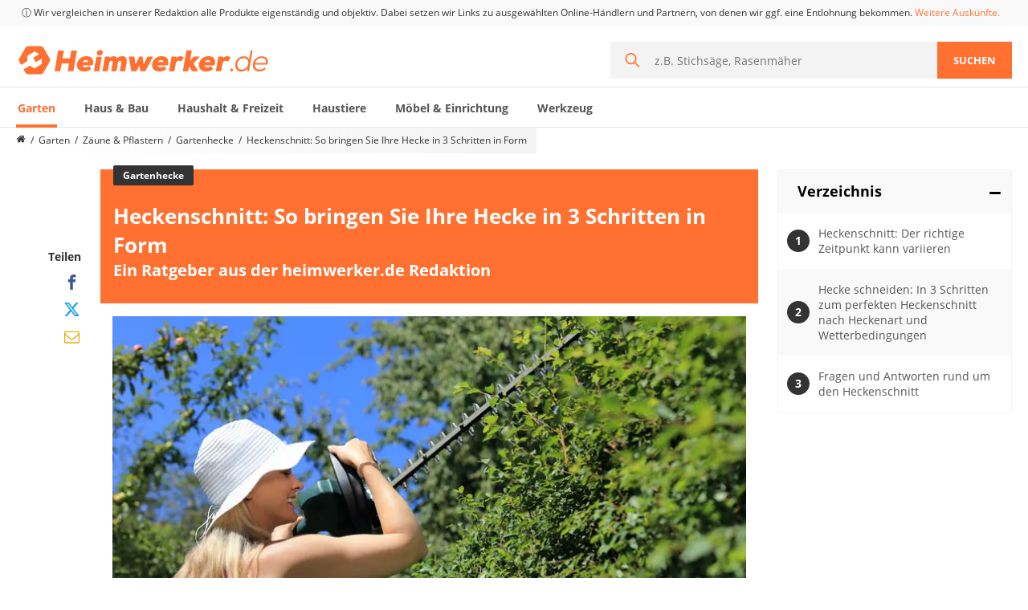

--- FILE ---
content_type: text/html; charset=utf-8
request_url: https://www.heimwerker.de/heckenschnitt/
body_size: 48389
content:
<!doctype html>
<html data-n-head-ssr lang="de" data-n-head="%7B%22lang%22:%7B%22ssr%22:%22de%22%7D%7D">
  <head >
    <meta data-n-head="ssr" charset="utf-8"><meta data-n-head="ssr" name="viewport" content="width=device-width, initial-scale=1, maximum-scale=1, user-scalable=no"><meta data-n-head="ssr" name="robots" content="index,follow,max-snippet:-1,max-image-preview:large,max-video-preview:-1"><meta data-n-head="ssr" name="description" content="Heckenschnitt: Wann sollte und darf man seine Hecke schneiden? ✓ Wie geht man dabei vor? ✓ Welche Heckenscheren sind geeignet? ✓"><title>Heckenschnitt: So bringen Sie Ihre Hecke in 3 Schritten in Form</title><base href="/"><link data-n-head="ssr" rel="preload" href="https://cdn.heimwerker.de/sa2.js" as="script"><link data-n-head="ssr" rel="preload" href="https://cdn.optimizely.com/js/16913574113.js" as="script"><link data-n-head="ssr" rel="icon" type="image/x-icon" href="/favicon.ico"><link data-n-head="ssr" rel="icon" type="image/png" size="32x32" href="/favicon-32x32.png"><link data-n-head="ssr" rel="icon" type="image/png" size="16x16" href="/favicon-16x16.png"><link data-n-head="ssr" rel="apple-touch-icon" size="180x180" href="/apple-touch-icon.png"><link data-n-head="ssr" rel="mask-icon" href="/safari-pinned-tab.svg"><link data-n-head="ssr" rel="shortcut icon" href="/favicon.ico"><link data-n-head="ssr" rel="manifest" href="/site.webmanifest"><link data-n-head="ssr" name="msapplication-TileColor" href="#2d89ef"><link data-n-head="ssr" name="theme-color" href="#ffffff"><link data-n-head="ssr" rel="preload" as="font" href="https://cdn.heimwerker.de/fonts/OpenSans-Regular.woff2" type="font/woff2" crossorigin=""><link data-n-head="ssr" rel="preload" as="font" href="https://cdn.heimwerker.de/fonts/OpenSans-Bold.woff2" type="font/woff2" crossorigin=""><link data-n-head="ssr" rel="preconnect" href="https://widget.vgl.org"><link data-n-head="ssr" rel="dns-prefetch" href="https://widget.vgl.org"><link data-n-head="ssr" rel="preconnect" href="https://cdn.heimwerker.de"><link data-n-head="ssr" rel="dns-prefetch" href="https://cdn.heimwerker.de"><link data-n-head="ssr" rel="preconnect" href="https://cdn-data.vgl.org"><link data-n-head="ssr" rel="dns-prefetch" href="https://cdn-data.vgl.org"><link data-n-head="ssr" rel="preconnect" href="https://delivery.consentmanager.net"><link data-n-head="ssr" rel="dns-prefetch" href="https://delivery.consentmanager.net"><link data-n-head="ssr" rel="preconnect" href="https://cdn.consentmanager.net"><link data-n-head="ssr" rel="dns-prefetch" href="https://cdn.consentmanager.net"><link data-n-head="ssr" rel="preconnect" href="https://cdn.optimizely.com"><link data-n-head="ssr" rel="dns-prefetch" href="https://cdn.optimizely.com"><link data-n-head="ssr" rel="canonical" href="https://www.heimwerker.de/heckenschnitt/"><link data-n-head="ssr" rel="preload" href="https://cdn.heimwerker.de/v2/sites/3/heimwerker-logo-orange.svg" as="image"><script data-n-head="ssr" type="text/javascript" charset="utf-8">var Ads_BA_ADIDsite = "heimwerker.de";var Ads_BA_ADIDsection = "rotation";var Ads_BA_keyword = "";var AdCallBuffer = [];function Ads_BA_AD(ADP) {AdCallBuffer.push(ADP);}</script><script data-n-head="ssr" data-hid="optimizely-inline" type="text/javascript">window.optimizely = window.optimizely || []; window.optimizely.push({"type": "holdEvents"});</script><script data-n-head="ssr" src="https://cdn.optimizely.com/js/16913574113.js" defer></script><script data-n-head="ssr" type="application/ld+json">{"@context":"https://schema.org","@graph":[{"@type":"Organization","@id":"organization","name":"VGL Publishing AG","url":"","sameAs":["https://www.facebook.com/Heimwerker.de/","https://www.youtube.com/channel/UCPeiB53T9anVkZ4ERJT-w5g","https://twitter.com/heimwerker_de"],"logo":{"@type":"ImageObject","@id":"logo","url":"https://cdn.heimwerker.de/v2/sites/3/heimwerker-logo-orange.svg","caption":"Heimwerker.de Logo"},"image":{"@id":"logo"}},{"@type":"WebPage","datePublished":"2022-02-15 11:00:45","dateModified":"2025-11-25 14:42:22","@id":"webpage","publisher":{"@id":"organization"},"url":"https://www.heimwerker.de/heckenschnitt/","inLanguage":"de-DE","name":"Heckenschnitt: So bringen Sie Ihre Hecke in 3 Schritten in Form","image":{"@type":"ImageObject","@id":"primaryimage","url":"https://cdn.heimwerker.de/v2/sites/3/frau-schneidet-hecke.jpeg?d=500x500&q=70&fill=true","width":500,"height":500,"caption":"Heckenschnitt: So bringen Sie Ihre Hecke in 3 Schritten in Form"},"primaryImageOfPage":{"@id":"primaryimage"},"description":"Heckenschnitt: Wann sollte und darf man seine Hecke schneiden? ✓ Wie geht man dabei vor? ✓ Welche Heckenscheren sind geeignet? ✓","breadcrumb":{"@id":"breadcrumb"},"potentialAction":{"@type":"SearchAction","@id":"searchaction","target":"https://www.heimwerker.de/suche/?q={q}","query-input":"required name=q"}},{"@type":"BreadcrumbList","@id":"breadcrumb","itemListElement":[{"@type":"ListItem","position":1,"item":{"@type":"WebPage","@id":"https://www.heimwerker.de","url":"https://www.heimwerker.de","name":"https://www.heimwerker.de"}},{"@type":"ListItem","position":2,"item":{"@type":"WebPage","@id":"https://www.heimwerker.de/garten/","url":"https://www.heimwerker.de/garten/","name":"Garten"}},{"@type":"ListItem","position":3,"item":{"@type":"WebPage","@id":"https://www.heimwerker.de/zaeune-pflastern/","url":"https://www.heimwerker.de/zaeune-pflastern/","name":"Zäune & Pflastern"}},{"@type":"ListItem","position":4,"item":{"@type":"WebPage","@id":"https://www.heimwerker.de/gartenhecke/","url":"https://www.heimwerker.de/gartenhecke/","name":"Gartenhecke"}},{"@type":"ListItem","position":5,"item":{"@type":"WebPage","@id":"https://www.heimwerker.de/heckenschnitt/","url":"https://www.heimwerker.de/heckenschnitt/","name":"Heckenschnitt: So bringen Sie Ihre Hecke in 3 Schritten in Form"}}]},{"@type":"Person","@id":"author","name":"Juliane K.","description":"Als Heimwerkerin und Modeenthusiastin liegt mir auch das Thema der passenden Kleidung für DIY-Projekte besonders am Herzen. Ich setze mich intensiv mit Arbeitskleidung und Schutzkleidung auseinander und teile die wichtigsten Informationen, angefangen von robusten Arbeitshosen und Schutzschuhen bis hin zu strapazierfähigen Arbeitsjacken und Schutzhelmen. Ich gebe Empfehlungen zu modischen und funktionalen Designs, um sicherzustellen, dass HeimwerkerInnen nicht nur vor Verletzungen geschützt sind, sondern auch bequem Ihrer Leidenschaft nachgehen können. Durch meine Leidenschaft für Mode und mein handwerkliches Geschick finde ich immer die perfekte Kombination aus Funktionalität und Style.","image":"https://cdn.heimwerker.de/v2/sites/3/jule-klose-profil.jpg","url":"https://www.heimwerker.de/autor/juliane-k/"},{"@type":"Article","@id":"article","isPartOf":{"@id":"webpage"},"author":[{"@id":"author"}],"publisher":{"@id":"organization"},"headline":"Heckenschnitt: So bringen Sie Ihre Hecke in 3 Schritten in Form","datePublished":"2022-02-15 11:00:45","dateModified":"2025-11-25 14:42:22","mainEntityOfPage":"webpage","image":{"@id":"primaryimage"}}]}</script><link rel="preload" href="https://cdn.heimwerker.de/assets/heimwerker-desktop/app.9.3.220.0.css" as="style"><link rel="preload" href="https://cdn.heimwerker.de/assets/heimwerker-desktop/page-guide.71.3.220.0.css" as="style"><link rel="preload" href="https://cdn.heimwerker.de/assets/heimwerker-desktop/page-comparison/page-guide.4.3.220.0.css" as="style"><link rel="preload" href="https://cdn.heimwerker.de/assets/heimwerker-desktop/components/desktop-section-carousel/pages/index/similar-comparisons.1.3.220.0.css" as="style"><link rel="stylesheet" href="https://cdn.heimwerker.de/assets/heimwerker-desktop/app.9.3.220.0.css"><link rel="stylesheet" href="https://cdn.heimwerker.de/assets/heimwerker-desktop/page-guide.71.3.220.0.css"><link rel="stylesheet" href="https://cdn.heimwerker.de/assets/heimwerker-desktop/page-comparison/page-guide.4.3.220.0.css"><link rel="stylesheet" href="https://cdn.heimwerker.de/assets/heimwerker-desktop/comments-add.16.3.220.0.css"><link rel="stylesheet" href="https://cdn.heimwerker.de/assets/heimwerker-desktop/components/desktop-section-carousel/pages/index/similar-comparisons.1.3.220.0.css">
  </head>
  <body itemscope="" itemtype="https://schema.org/FAQpage" data-n-head="%7B%22itemscope%22:%7B%22ssr%22:%22%22%7D,%22itemtype%22:%7B%22ssr%22:%22https://schema.org/FAQpage%22%7D%7D">
    <div data-server-rendered="true" id="__nuxt"><!----><div id="__layout"><div><div id="vgl-last-modified" aria-hidden="true" data-value="1768473029677" style="display:none;"></div> <!----> <!----> <header class="header" data-v-09bf0944><div class="header-bg" data-v-09bf0944><div class="legal" data-v-09bf0944><div class="container" data-v-09bf0944><!----></div></div> <div class="container" data-v-09bf0944><div class="masthead" data-v-09bf0944><a href="/" class="brand" data-v-09bf0944><img src="https://cdn.heimwerker.de/v2/sites/3/heimwerker-logo-orange.svg" width="317" height="36" alt="Heimwerker.de Logo" loading="eager" class="base-img image" data-v-09bf0944></a> <form action="/suche/" autocomplete="off" class="search" data-v-6b528121 data-v-09bf0944><div class="search__wrapper"><div class="input-wrapper"><svg fill="currentColor" width="18" height="18" class="icon-search" data-v-56111fcf>		<svg version="1.1" xmlns="http://www.w3.org/2000/svg" xmlns:xlink="http://www.w3.org/1999/xlink" id="magnifier" viewBox="0 0 23 23">
			<path d="M9.01 15.899a6.876 6.876 0 0 0 6.889-6.89 6.876 6.876 0 0 0-6.89-6.89 6.876 6.876 0 0 0-6.89 6.89c0 3.816 3.18 6.89 6.89 6.89M9.01 0c4.982 0 9.01 4.134 9.01 9.01 0 2.119-.743 4.027-1.908 5.617L23 21.517 21.516 23l-6.89-6.783c-1.483 1.165-3.497 1.907-5.617 1.907A9.002 9.002 0 0 1 0 9.115C0 4.134 4.134 0 9.01 0"></path>
		</svg></svg> <div class="search-bar-algolia-wrapper"><div class="input-area"><input name="q" required="required" maxlength="100" type="text" placeholder="z.B. Stichsäge, Rasenmäher" class="search-field" data-v-9cb8edb6> <button type="reset" class="btn-reset"><svg fill="currentColor" width="18" height="18" class="icon-reset" data-v-56111fcf>		<svg version="1.1" xmlns="http://www.w3.org/2000/svg" xmlns:xlink="http://www.w3.org/1999/xlink" id="close" viewBox="0 0 551.057 551.057">
			<path d="M136.415 378.186l37.216 37.216c8.807 8.807 23.084 8.807 31.897 0l70-70.001 70.001 70.001c8.807 8.807 23.084 8.807 31.897 0l37.215-37.216c8.808-8.807 8.808-23.091 0-31.897l-70-70.007 70-70c8.808-8.807 8.808-23.091 0-31.897l-37.215-37.216c-8.807-8.807-23.085-8.807-31.897 0l-70.001 69.995-70-70.001c-8.807-8.807-23.084-8.807-31.897 0l-37.216 37.216c-8.807 8.807-8.807 23.091 0 31.897l70 70.007-70 70.001c-8.813 8.811-8.813 23.089 0 31.902z"></path>
		</svg></svg></button></div> <ul class="search-bar-refinement" style="display:none;"></ul></div></div></div> <button type="submit" class="btn-submit">
      Suchen
    </button></form></div></div> <div class="nav-border" data-v-09bf0944><div class="container" data-v-09bf0944><div class="flyout-navbar" data-v-021b628d data-v-09bf0944><div showFullNavbar="" class="full-navbar" data-v-340c61a2 data-v-021b628d><ul class="categories" style="transform:translateX(0px);" data-v-340c61a2><!----> <li class="category" data-v-340c61a2><a href="https://www.heimwerker.de/garten/" class="nav-item active" data-v-340c61a2><!---->
        Garten
      </a></li><li class="category" data-v-340c61a2><a href="https://www.heimwerker.de/haus-bau/" class="nav-item" data-v-340c61a2><!---->
        Haus &amp; Bau
      </a></li><li class="category" data-v-340c61a2><a href="https://www.heimwerker.de/haushalt-freizeit/" class="nav-item" data-v-340c61a2><!---->
        Haushalt &amp; Freizeit
      </a></li><li class="category" data-v-340c61a2><a href="https://www.heimwerker.de/haustiere/" class="nav-item" data-v-340c61a2><!---->
        Haustiere
      </a></li><li class="category" data-v-340c61a2><a href="https://www.heimwerker.de/moebel-einrichtung/" class="nav-item" data-v-340c61a2><!---->
        Möbel &amp; Einrichtung
      </a></li><li class="category" data-v-340c61a2><a href="https://www.heimwerker.de/werkzeug/" class="nav-item" data-v-340c61a2><!---->
        Werkzeug
      </a></li></ul> <!----></div> <div class="flyout-menu-links" data-v-067821b6 data-v-021b628d data-v-021b628d><div data-v-067821b6>Die beliebtesten Vergleiche nach Kategorie</div> <div data-v-067821b6><span data-v-067821b6>Garten</span> <ul data-v-067821b6><li data-v-067821b6><a href="https://www.heimwerker.de/akku-laubsauger-test/" data-v-067821b6>Akku-Laubsauger</a></li><li data-v-067821b6><a href="https://www.heimwerker.de/akku-laubblaeser-test/" data-v-067821b6>Akku-Laubbläser</a></li><li data-v-067821b6><a href="https://www.heimwerker.de/schlauchtrommel-test/" data-v-067821b6>Schlauchtrommel</a></li><li data-v-067821b6><a href="https://www.heimwerker.de/teleskopleiter-test/" data-v-067821b6>Teleskopleiter</a></li><li data-v-067821b6><a href="https://www.heimwerker.de/faltpavillon-test/" data-v-067821b6>Faltpavillon</a></li><li data-v-067821b6><a href="https://www.heimwerker.de/auffahrrampe-test/" data-v-067821b6>Auffahrrampe</a></li><li data-v-067821b6><a href="https://www.heimwerker.de/sichtschutzstreifen-test/" data-v-067821b6>Sichtschutzstreifen</a></li><li data-v-067821b6><a href="https://www.heimwerker.de/motorhacke-test/" data-v-067821b6>Motorhacke</a></li><li data-v-067821b6><a href="https://www.heimwerker.de/akku-vertikutierer-test/" data-v-067821b6>Akku-Vertikutierer</a></li><li data-v-067821b6><a href="https://www.heimwerker.de/bosch-heckenschere-test/" data-v-067821b6>Bosch-Heckenschere</a></li><li data-v-067821b6><a href="https://www.heimwerker.de/pavillon-test/" data-v-067821b6>Pavillon</a></li><li data-v-067821b6><a href="https://www.heimwerker.de/kassettenmarkise-test/" data-v-067821b6>Kassettenmarkise</a></li><li data-v-067821b6><a href="https://www.heimwerker.de/solar-lichterkette-aussen-test/" data-v-067821b6>Solar-Lichterkette außen</a></li><li data-v-067821b6><a href="https://www.heimwerker.de/koifutter-test/" data-v-067821b6>Koifutter</a></li><li data-v-067821b6><a href="https://www.heimwerker.de/minidumper-test/" data-v-067821b6>Minidumper</a></li><li data-v-067821b6><a href="https://www.heimwerker.de/ameisengift-test/" data-v-067821b6>Ameisengift</a></li><li data-v-067821b6><a href="https://www.heimwerker.de/stihl-laubblaeser-test/" data-v-067821b6>Stihl-Laubbläser</a></li><li data-v-067821b6><a href="https://www.heimwerker.de/garten/" data-v-067821b6>weitere Garten Vergleiche</a></li></ul></div><div data-v-067821b6><span data-v-067821b6></span> <ul data-v-067821b6></ul></div></div></div></div></div></div></header> <section><div data-v-cf03e08c><div id="guide" class="container" data-v-cf03e08c data-v-cf03e08c><nav aria-label="Breadcrumb" class="breadcrumbs-wrapper" data-v-37e26397 data-v-cf03e08c data-v-cf03e08c><ol class="breadcrumbs" data-v-6dde900a data-v-37e26397><li class="breadcrumb main-category" data-v-6dde900a><a href="/" aria-label="Homepage" class="link" data-v-6dde900a><svg fill="currentColor" width="15" height="15" class="icon" data-v-56111fcf data-v-6dde900a>		<svg version="1.1" xmlns="http://www.w3.org/2000/svg" xmlns:xlink="http://www.w3.org/1999/xlink" id="home" viewBox="0 0 26 28">
			<path d="M22 15.5V23c0 .547-.453 1-1 1h-6v-6h-4v6H5c-.547 0-1-.453-1-1v-7.5c0-.031.016-.063.016-.094L13 8l8.984 7.406c.016.031.016.063.016.094zm3.484-1.078l-.969 1.156a.52.52 0 0 1-.328.172h-.047a.49.49 0 0 1-.328-.109L12.999 6.625 2.186 15.641a.531.531 0 0 1-.375.109.52.52 0 0 1-.328-.172l-.969-1.156a.51.51 0 0 1 .063-.703L11.811 4.36c.656-.547 1.719-.547 2.375 0l3.813 3.187V4.5c0-.281.219-.5.5-.5h3c.281 0 .5.219.5.5v6.375l3.422 2.844c.203.172.234.5.063.703z"></path>
		</svg></svg><!----></a></li> <li class="breadcrumb sub-category mobile-hidden" data-v-6dde900a><a href="/garten/" class="link" data-v-6dde900a>Garten</a></li><li class="breadcrumb sub-category mobile-hidden" data-v-6dde900a><a href="/zaeune-pflastern/" class="link" data-v-6dde900a>Zäune &amp; Pflastern</a></li><li class="breadcrumb sub-category" data-v-6dde900a><a href="/gartenhecke/" class="link" data-v-6dde900a>Gartenhecke</a></li><li class="breadcrumb sub-category" data-v-6dde900a><span class="link" data-v-6dde900a>Heckenschnitt: So bringen Sie Ihre Hecke in 3 Schritten in Form</span></li></ol></nav></div> <div class="container article-content" data-v-cf03e08c><div class="grid align-top no-padding" data-v-cf03e08c><div class="s--1 align--right hidden--tp" data-v-cf03e08c><nav id="sticky-share" class="share share vertical noSticky" data-v-1815556a data-v-cf03e08c><!----> <input value="null" class="url visually--hidden" data-v-1815556a> <!----> <!----> <strong class="title" data-v-1815556a>Teilen</strong> <!----> <button data-type="facebook" class="link" data-v-1815556a><span class="icon" data-v-1815556a><svg fill="currentColor" width="19" height="19" data-v-56111fcf data-v-1815556a>		<svg version="1.1" xmlns="http://www.w3.org/2000/svg" xmlns:xlink="http://www.w3.org/1999/xlink" id="facebook" viewBox="0 0 32 32">
			<path d="M19 6h5V0h-5c-3.86 0-7 3.14-7 7v3H8v6h4v16h6V16h5l1-6h-6V7c0-.542.458-1 1-1z"></path>
		</svg></svg> <!----></span> <!----></button><!----> <button data-type="x" class="link" data-v-1815556a><span class="icon" data-v-1815556a><svg fill="currentColor" width="19" height="19" data-v-56111fcf data-v-1815556a>    <svg version="1.1" xmlns="http://www.w3.org/2000/svg" xmlns:xlink="http://www.w3.org/1999/xlink" id="x" viewBox="0 0 300 271">
      <path d="m236 0h46l-101 115 118 156h-92.6l-72.5-94.8-83 94.8h-46l107-123-113-148h94.9l65.5 86.6zm-16.1 244h25.5l-165-218h-27.4z"/>
    </svg></svg> <!----></span> <!----></button><!----> <button data-type="mail" class="link" data-v-1815556a><span class="icon" data-v-1815556a><svg fill="currentColor" width="19" height="19" data-v-56111fcf data-v-1815556a>		<svg version="1.1" xmlns="http://www.w3.org/2000/svg" xmlns:xlink="http://www.w3.org/1999/xlink" id="mail" viewBox="0 0 28 28">
			<path d="M26 23.5v-12a8.408 8.408 0 0 1-1.078 1.031c-2.234 1.719-4.484 3.469-6.656 5.281-1.172.984-2.625 2.188-4.25 2.188h-.031c-1.625 0-3.078-1.203-4.25-2.188-2.172-1.813-4.422-3.563-6.656-5.281A8.411 8.411 0 0 1 2.001 11.5v12c0 .266.234.5.5.5h23c.266 0 .5-.234.5-.5zm0-16.422C26 6.687 26.094 6 25.5 6h-23c-.266 0-.5.234-.5.5 0 1.781.891 3.328 2.297 4.438a980.43 980.43 0 0 1 6.266 4.953c.828.672 2.328 2.109 3.422 2.109h.031c1.094 0 2.594-1.437 3.422-2.109a946.207 946.207 0 0 1 6.266-4.953c1.016-.797 2.297-2.531 2.297-3.859zm2-.578v17c0 1.375-1.125 2.5-2.5 2.5h-23A2.507 2.507 0 0 1 0 23.5v-17C0 5.125 1.125 4 2.5 4h23C26.875 4 28 5.125 28 6.5z"></path>
		</svg></svg> <!----></span> <!----></button></nav></div> <div class="s--8 s--tp-12" data-v-cf03e08c><div class="content main-content" data-v-cf03e08c><div class="title-box" data-v-cf03e08c><div class="label-wrapper" data-v-cf03e08c><span class="label" data-v-cf03e08c>Gartenhecke</span></div> <h1 data-v-cf03e08c>Heckenschnitt: So bringen Sie Ihre Hecke in 3 Schritten in Form</h1> <h2 data-v-cf03e08c>Ein Ratgeber aus der heimwerker.de Redaktion</h2></div> <div class="text-content text" data-v-bf33f29c data-v-cf03e08c><!----> <!----> <div class="text-content__content" data-v-bf33f29c><p><img src="https://cdn.heimwerker.de/v2/sites/3/frau-schneidet-hecke.jpeg?d=830x356&q=70" srcset="https://cdn.heimwerker.de/v2/sites/3/frau-schneidet-hecke.jpeg?d=310x133&q=70 310w, https://cdn.heimwerker.de/v2/sites/3/frau-schneidet-hecke.jpeg?d=430x184&q=70 430w, https://cdn.heimwerker.de/v2/sites/3/frau-schneidet-hecke.jpeg?d=620x266&q=70 620w, https://cdn.heimwerker.de/v2/sites/3/frau-schneidet-hecke.jpeg?d=642x275&q=70 642w, https://cdn.heimwerker.de/v2/sites/3/frau-schneidet-hecke.jpeg?d=697x299&q=70 697w, https://cdn.heimwerker.de/v2/sites/3/frau-schneidet-hecke.jpeg?d=777x333&q=70 777w, https://cdn.heimwerker.de/v2/sites/3/frau-schneidet-hecke.jpeg?d=796x341&q=70 796w, https://cdn.heimwerker.de/v2/sites/3/frau-schneidet-hecke.jpeg?d=830x356&q=70 830w, https://cdn.heimwerker.de/v2/sites/3/frau-schneidet-hecke.jpeg?d=860x369&q=70 860w, https://cdn.heimwerker.de/v2/sites/3/frau-schneidet-hecke.jpeg?d=1284x550&q=70 1284w, https://cdn.heimwerker.de/v2/sites/3/frau-schneidet-hecke.jpeg?d=1394x597&q=70 1394w, https://cdn.heimwerker.de/v2/sites/3/frau-schneidet-hecke.jpeg?d=1554x666&q=70 1554w, https://cdn.heimwerker.de/v2/sites/3/frau-schneidet-hecke.jpeg?d=1592x682&q=70 1592w, https://cdn.heimwerker.de/v2/sites/3/frau-schneidet-hecke.jpeg?d=1660x711&q=70 1660w" sizes="(max-width: 380px) 310px, (max-width: 500px) 430px, (max-width: 767px) 697px, (max-width: 900px) 830px, (max-width: 1060px) 642px, 796px" class="alignnone size-full-width-teaser wp-image-76142" width="830" height="356" alt="frau schneidet hecke" loading="lazy" /></p> <p>Eine <strong>schön geschnittene, dichte und gepflegte Hecke</strong> ist der Schmuck eines jeden Gartens. Damit die Heckenpflanzen zum echten Hingucker werden, sollten Sie <strong>bei der Gartenarbeit einiges beachten</strong>, denn beim Heckenschnitt kommt es neben dem Zeitpunkt auch auf die Häufigkeit und das richtige Vorgehen an. Auf Heimwerker.de erfahren Sie, <strong>wann, womit und wie Sie Ihre Hecke perfekt schneiden</strong>.</p> <div class="toc-anchor paragraph"><h3 id="Heckenschnitt_Der_richtige_Zeitpunkt_kann_variieren">1. Heckenschnitt: Der richtige Zeitpunkt kann variieren</h3><div class="paragraph__content"> <div id="attachment_76144" class="alignnone wp-caption" style="width: 787px"><img src="https://cdn.heimwerker.de/v2/sites/3/buchsbaum-mit-heckenschere.jpeg?d=830x356&q=70" srcset="https://cdn.heimwerker.de/v2/sites/3/buchsbaum-mit-heckenschere.jpeg?d=310x133&q=70 310w, https://cdn.heimwerker.de/v2/sites/3/buchsbaum-mit-heckenschere.jpeg?d=430x184&q=70 430w, https://cdn.heimwerker.de/v2/sites/3/buchsbaum-mit-heckenschere.jpeg?d=620x266&q=70 620w, https://cdn.heimwerker.de/v2/sites/3/buchsbaum-mit-heckenschere.jpeg?d=642x275&q=70 642w, https://cdn.heimwerker.de/v2/sites/3/buchsbaum-mit-heckenschere.jpeg?d=697x299&q=70 697w, https://cdn.heimwerker.de/v2/sites/3/buchsbaum-mit-heckenschere.jpeg?d=777x333&q=70 777w, https://cdn.heimwerker.de/v2/sites/3/buchsbaum-mit-heckenschere.jpeg?d=796x341&q=70 796w, https://cdn.heimwerker.de/v2/sites/3/buchsbaum-mit-heckenschere.jpeg?d=830x356&q=70 830w, https://cdn.heimwerker.de/v2/sites/3/buchsbaum-mit-heckenschere.jpeg?d=860x369&q=70 860w, https://cdn.heimwerker.de/v2/sites/3/buchsbaum-mit-heckenschere.jpeg?d=1284x550&q=70 1284w, https://cdn.heimwerker.de/v2/sites/3/buchsbaum-mit-heckenschere.jpeg?d=1394x597&q=70 1394w, https://cdn.heimwerker.de/v2/sites/3/buchsbaum-mit-heckenschere.jpeg?d=1554x666&q=70 1554w, https://cdn.heimwerker.de/v2/sites/3/buchsbaum-mit-heckenschere.jpeg?d=1592x682&q=70 1592w, https://cdn.heimwerker.de/v2/sites/3/buchsbaum-mit-heckenschere.jpeg?d=1660x711&q=70 1660w" sizes="(max-width: 380px) 310px, (max-width: 500px) 430px, (max-width: 767px) 697px, (max-width: 900px) 830px, (max-width: 1060px) 642px, 796px" class="size-full-width-teaser wp-image-76144" aria-describedby="caption-attachment-76144" width="830" height="356" alt="buchsbaum mit heckenschere" loading="lazy" /><p id="caption-attachment-76144" class="wp-caption-text">Durch den Grobschnitt im Frühjahr bekommt der Buchsbaum die Form, die er im Sommer haben soll.</p></div> <p>Der Heckenschnitt ist nicht immer sinnvoll. Hier erfahren Sie,<strong> zu welchen Zeiten der Heckenschnitt in welcher Intensität</strong> erfolgen sollte:</p> <table><thead><tr><th>Zeitpunkt</th> <th>Erklärung</th></tr></thead> <tbody><tr><td><strong>Ab Februar</strong></td> <td><ul><li><strong>Im Februar</strong>, sobald kein Frost mehr erwartet wird, ist der erste Heckenschnitt sinnvoll.</li> <li>Wenn Sie die Heckenpflanzen zu diesen Zeiten sachgemäß stutzen, sorgen Sie dafür, dass die Hecke<strong> gesund, gleichmäßig und dicht</strong> weiterwächst.</li></ul></td></tr> <tr><td><strong>Sommerbeginn</strong></td> <td><ul><li><strong>Ab Sommerbeginn Ende Juni</strong> kann ein schonendes Rückschneiden erfolgen, um Unebenheiten auszugleichen.</li> <li>Ein<strong> stärkerer Heckenschnitt</strong> ist zu diesem Zeitpunkt zum Vogelschutz<strong> nicht erlaubt</strong> und würde den Pflanzen außerdem zu viel Substanz rauben, während diese mit den verbleibenden neuen Blättern ausreichend Nährstoffe zur Verfügung haben, um den Verlust auszugleichen.</li></ul></td></tr> <tr><td><strong>Herbst</strong></td> <td><ul><li>In einigen Fällen kann <strong>im frühen Herbst bzw. im August oder September</strong> ein weiterer Formschnitt notwendig werden.</li> <li>Hierbei entfernen Sie nochmals <strong>schwache Triebe</strong>, welche im Winterfrost ohnehin keine Chance hätten.</li></ul></td></tr></tbody></table> <blockquote class="success"><p>Da einige Heckenpflanzen Dornen oder giftige Pflanzenteile besitzen, sollten Sie langärmelige Kleidung bei der Arbeit tragen. Unbedingt empfehlenswert ist zudem Schutzkleidung, zu der <a href="https://www.heimwerker.de/arbeitshandschuhe-test/" target="_blank" title="Arbeitshandschuhe">Arbeitshandschuhe</a>, <a href="https://www.heimwerker.de/schutzbrille-test/" target="_blank" title="Schutzbrille">Schutzbrille</a> und <a href="https://www.heimwerker.de/gehoerschutz-test/" target="_blank" title="Gehörschutz">Gehörschutz</a> zählen.</p></blockquote> <ul class="cloud"><li><strong><span class="clickoutShortcode co" data-from="https://www.heimwerker.de/heckenschnitt/" data-keyword="Schutzbrille" data-label="clickoutShortcode" data-store="amazon-de" data-type="searchresults">Schutzbrille auf Amazon.de anschauen</span></strong></li></ul> </div></div><div class="toc-anchor paragraph"><h3 id="Hecke_schneiden_In_3_Schritten_zum_perfekten_Heckenschnitt_nach_Heckenart_und_Wetterbedingungen">2. Hecke schneiden: In 3 Schritten zum perfekten Heckenschnitt nach Heckenart und Wetterbedingungen</h3><div class="paragraph__content"> <div id="attachment_76143" class="alignnone wp-caption" style="width: 787px"><img src="https://cdn.heimwerker.de/v2/sites/3/hecke-schneiden-im-herbst.jpeg?d=830x356&q=70" srcset="https://cdn.heimwerker.de/v2/sites/3/hecke-schneiden-im-herbst.jpeg?d=310x133&q=70 310w, https://cdn.heimwerker.de/v2/sites/3/hecke-schneiden-im-herbst.jpeg?d=430x184&q=70 430w, https://cdn.heimwerker.de/v2/sites/3/hecke-schneiden-im-herbst.jpeg?d=620x266&q=70 620w, https://cdn.heimwerker.de/v2/sites/3/hecke-schneiden-im-herbst.jpeg?d=642x275&q=70 642w, https://cdn.heimwerker.de/v2/sites/3/hecke-schneiden-im-herbst.jpeg?d=697x299&q=70 697w, https://cdn.heimwerker.de/v2/sites/3/hecke-schneiden-im-herbst.jpeg?d=777x333&q=70 777w, https://cdn.heimwerker.de/v2/sites/3/hecke-schneiden-im-herbst.jpeg?d=796x341&q=70 796w, https://cdn.heimwerker.de/v2/sites/3/hecke-schneiden-im-herbst.jpeg?d=830x356&q=70 830w, https://cdn.heimwerker.de/v2/sites/3/hecke-schneiden-im-herbst.jpeg?d=860x369&q=70 860w, https://cdn.heimwerker.de/v2/sites/3/hecke-schneiden-im-herbst.jpeg?d=1284x550&q=70 1284w, https://cdn.heimwerker.de/v2/sites/3/hecke-schneiden-im-herbst.jpeg?d=1394x597&q=70 1394w, https://cdn.heimwerker.de/v2/sites/3/hecke-schneiden-im-herbst.jpeg?d=1554x666&q=70 1554w, https://cdn.heimwerker.de/v2/sites/3/hecke-schneiden-im-herbst.jpeg?d=1592x682&q=70 1592w, https://cdn.heimwerker.de/v2/sites/3/hecke-schneiden-im-herbst.jpeg?d=1660x711&q=70 1660w" sizes="(max-width: 380px) 310px, (max-width: 500px) 430px, (max-width: 767px) 697px, (max-width: 900px) 830px, (max-width: 1060px) 642px, 796px" class="size-full-width-teaser wp-image-76143" aria-describedby="caption-attachment-76143" width="830" height="356" alt="hecke schneiden im herbst" loading="lazy" /><p id="caption-attachment-76143" class="wp-caption-text">Einige Heckenarten nehmen einen zweiten Schnitt im Herbst besonders gerne an.</p></div> <p>Wenn Sie Ihre <strong>Hecke schneiden möchten</strong>, sollten Sie zuerst prüfen, wie oft ein Heckenschnitt bei Ihrer Hecke notwendig ist. Auch darüber hinaus gibt es einiges zu beachten.</p> <h4>2.1. Häufigkeit und Formschnitt bei verschiedenen Heckenarten</h4> <p>Verschiedene Heckenarten haben <strong>unterschiedliche Ansprüche an Ihren Heckenschnitt</strong>. Auch wenn Sie in Ihrem Garten mehrere Heckenarten haben, lohnt sich ein Blick auf unsere Hinweise, um in der richtigen Reihenfolge die Hecken zu schneiden.</p> <table><thead><tr><th>Hecke</th> <th>Das ist zu beachten</th></tr></thead> <tbody><tr><td><strong>Ligusterhecke</strong> <p><img src="https://cdn.heimwerker.de/v2/sites/3/ligusterhecke.jpeg?d=830x830&q=70" srcset="https://cdn.heimwerker.de/v2/sites/3/ligusterhecke.jpeg?d=150x150&q=70 150w, https://cdn.heimwerker.de/v2/sites/3/ligusterhecke.jpeg?d=300x300&q=70 300w, https://cdn.heimwerker.de/v2/sites/3/ligusterhecke.jpeg?d=310x310&q=70 310w, https://cdn.heimwerker.de/v2/sites/3/ligusterhecke.jpeg?d=430x430&q=70 430w, https://cdn.heimwerker.de/v2/sites/3/ligusterhecke.jpeg?d=620x620&q=70 620w, https://cdn.heimwerker.de/v2/sites/3/ligusterhecke.jpeg?d=642x642&q=70 642w, https://cdn.heimwerker.de/v2/sites/3/ligusterhecke.jpeg?d=697x697&q=70 697w, https://cdn.heimwerker.de/v2/sites/3/ligusterhecke.jpeg?d=796x796&q=70 796w, https://cdn.heimwerker.de/v2/sites/3/ligusterhecke.jpeg?d=830x830&q=70 830w, https://cdn.heimwerker.de/v2/sites/3/ligusterhecke.jpeg?d=860x860&q=70 860w, https://cdn.heimwerker.de/v2/sites/3/ligusterhecke.jpeg?d=1284x1284&q=70 1284w, https://cdn.heimwerker.de/v2/sites/3/ligusterhecke.jpeg?d=1394x1394&q=70 1394w, https://cdn.heimwerker.de/v2/sites/3/ligusterhecke.jpeg?d=1592x1592&q=70 1592w, https://cdn.heimwerker.de/v2/sites/3/ligusterhecke.jpeg?d=1660x1660&q=70 1660w" sizes="(max-width: 380px) 310px, (max-width: 500px) 430px, (max-width: 767px) 697px, (max-width: 900px) 830px, (max-width: 1060px) 642px, 796px" class="alignnone size-full wp-image-76153" width="150" height="150" alt="ligusterhecke" loading="lazy" /></p></td> <td><ul><li>zweimal im Jahr</li> <li>starker Formschnitt möglich</li></ul></td></tr> <tr><td><strong>Thuja Hecke</strong> <p><img src="https://cdn.heimwerker.de/v2/sites/3/thuja-hecke.jpeg?d=830x830&q=70" srcset="https://cdn.heimwerker.de/v2/sites/3/thuja-hecke.jpeg?d=150x150&q=70 150w, https://cdn.heimwerker.de/v2/sites/3/thuja-hecke.jpeg?d=300x300&q=70 300w, https://cdn.heimwerker.de/v2/sites/3/thuja-hecke.jpeg?d=310x310&q=70 310w, https://cdn.heimwerker.de/v2/sites/3/thuja-hecke.jpeg?d=430x430&q=70 430w, https://cdn.heimwerker.de/v2/sites/3/thuja-hecke.jpeg?d=620x620&q=70 620w, https://cdn.heimwerker.de/v2/sites/3/thuja-hecke.jpeg?d=642x642&q=70 642w, https://cdn.heimwerker.de/v2/sites/3/thuja-hecke.jpeg?d=697x697&q=70 697w, https://cdn.heimwerker.de/v2/sites/3/thuja-hecke.jpeg?d=796x796&q=70 796w, https://cdn.heimwerker.de/v2/sites/3/thuja-hecke.jpeg?d=830x830&q=70 830w, https://cdn.heimwerker.de/v2/sites/3/thuja-hecke.jpeg?d=860x860&q=70 860w, https://cdn.heimwerker.de/v2/sites/3/thuja-hecke.jpeg?d=1284x1284&q=70 1284w, https://cdn.heimwerker.de/v2/sites/3/thuja-hecke.jpeg?d=1394x1394&q=70 1394w, https://cdn.heimwerker.de/v2/sites/3/thuja-hecke.jpeg?d=1592x1592&q=70 1592w, https://cdn.heimwerker.de/v2/sites/3/thuja-hecke.jpeg?d=1660x1660&q=70 1660w" sizes="(max-width: 380px) 310px, (max-width: 500px) 430px, (max-width: 767px) 697px, (max-width: 900px) 830px, (max-width: 1060px) 642px, 796px" class="size-full wp-image-76154" width="150" height="150" alt="thuja hecke" loading="lazy" /></p></td> <td><ul><li>zweimal im Jahr</li> <li>starken Formschnitt vermeiden</li></ul></td></tr> <tr><td><strong>Buchsbaumhecke</strong> <p><img src="https://cdn.heimwerker.de/v2/sites/3/buchsbaumhecke.jpeg?d=830x830&q=70" srcset="https://cdn.heimwerker.de/v2/sites/3/buchsbaumhecke.jpeg?d=150x150&q=70 150w, https://cdn.heimwerker.de/v2/sites/3/buchsbaumhecke.jpeg?d=300x300&q=70 300w, https://cdn.heimwerker.de/v2/sites/3/buchsbaumhecke.jpeg?d=310x310&q=70 310w, https://cdn.heimwerker.de/v2/sites/3/buchsbaumhecke.jpeg?d=430x430&q=70 430w, https://cdn.heimwerker.de/v2/sites/3/buchsbaumhecke.jpeg?d=620x620&q=70 620w, https://cdn.heimwerker.de/v2/sites/3/buchsbaumhecke.jpeg?d=642x642&q=70 642w, https://cdn.heimwerker.de/v2/sites/3/buchsbaumhecke.jpeg?d=697x697&q=70 697w, https://cdn.heimwerker.de/v2/sites/3/buchsbaumhecke.jpeg?d=796x796&q=70 796w, https://cdn.heimwerker.de/v2/sites/3/buchsbaumhecke.jpeg?d=830x830&q=70 830w, https://cdn.heimwerker.de/v2/sites/3/buchsbaumhecke.jpeg?d=860x860&q=70 860w, https://cdn.heimwerker.de/v2/sites/3/buchsbaumhecke.jpeg?d=1284x1284&q=70 1284w, https://cdn.heimwerker.de/v2/sites/3/buchsbaumhecke.jpeg?d=1394x1394&q=70 1394w, https://cdn.heimwerker.de/v2/sites/3/buchsbaumhecke.jpeg?d=1592x1592&q=70 1592w, https://cdn.heimwerker.de/v2/sites/3/buchsbaumhecke.jpeg?d=1660x1660&q=70 1660w" sizes="(max-width: 380px) 310px, (max-width: 500px) 430px, (max-width: 767px) 697px, (max-width: 900px) 830px, (max-width: 1060px) 642px, 796px" class="alignnone size-full wp-image-76156" width="150" height="150" alt="buchsbaumhecke" loading="lazy" /></p></td> <td><ul><li>zweimal im Jahr bzw. bei langsam wachsenden Sorten einmal jährlich</li> <li>starker Formschnitt möglich</li></ul></td></tr> <tr><td><strong>Forsythienhecke</strong> <p><img src="https://cdn.heimwerker.de/v2/sites/3/forsythienhecke.jpeg?d=830x830&q=70" srcset="https://cdn.heimwerker.de/v2/sites/3/forsythienhecke.jpeg?d=150x150&q=70 150w, https://cdn.heimwerker.de/v2/sites/3/forsythienhecke.jpeg?d=300x300&q=70 300w, https://cdn.heimwerker.de/v2/sites/3/forsythienhecke.jpeg?d=310x310&q=70 310w, https://cdn.heimwerker.de/v2/sites/3/forsythienhecke.jpeg?d=430x430&q=70 430w, https://cdn.heimwerker.de/v2/sites/3/forsythienhecke.jpeg?d=620x620&q=70 620w, https://cdn.heimwerker.de/v2/sites/3/forsythienhecke.jpeg?d=642x642&q=70 642w, https://cdn.heimwerker.de/v2/sites/3/forsythienhecke.jpeg?d=697x697&q=70 697w, https://cdn.heimwerker.de/v2/sites/3/forsythienhecke.jpeg?d=796x796&q=70 796w, https://cdn.heimwerker.de/v2/sites/3/forsythienhecke.jpeg?d=830x830&q=70 830w, https://cdn.heimwerker.de/v2/sites/3/forsythienhecke.jpeg?d=860x860&q=70 860w, https://cdn.heimwerker.de/v2/sites/3/forsythienhecke.jpeg?d=1284x1284&q=70 1284w, https://cdn.heimwerker.de/v2/sites/3/forsythienhecke.jpeg?d=1394x1394&q=70 1394w, https://cdn.heimwerker.de/v2/sites/3/forsythienhecke.jpeg?d=1592x1592&q=70 1592w, https://cdn.heimwerker.de/v2/sites/3/forsythienhecke.jpeg?d=1660x1660&q=70 1660w" sizes="(max-width: 380px) 310px, (max-width: 500px) 430px, (max-width: 767px) 697px, (max-width: 900px) 830px, (max-width: 1060px) 642px, 796px" class="alignnone size-full wp-image-76157" width="150" height="150" alt="forsythienhecke" loading="lazy" /></p></td> <td><ul><li>einmal im Jahr</li> <li>nach der Blüte vorsichtig auslichten</li></ul></td></tr></tbody></table> <h4>2.2. Hecke schneiden: Achten Sie auf das Wetter und die Heckenform</h4> <div id="attachment_76145" class="alignnone wp-caption" style="width: 787px"><img src="https://cdn.heimwerker.de/v2/sites/3/hecke-kirschlorbeer.jpeg?d=830x356&q=70" srcset="https://cdn.heimwerker.de/v2/sites/3/hecke-kirschlorbeer.jpeg?d=310x133&q=70 310w, https://cdn.heimwerker.de/v2/sites/3/hecke-kirschlorbeer.jpeg?d=430x184&q=70 430w, https://cdn.heimwerker.de/v2/sites/3/hecke-kirschlorbeer.jpeg?d=620x266&q=70 620w, https://cdn.heimwerker.de/v2/sites/3/hecke-kirschlorbeer.jpeg?d=642x275&q=70 642w, https://cdn.heimwerker.de/v2/sites/3/hecke-kirschlorbeer.jpeg?d=697x299&q=70 697w, https://cdn.heimwerker.de/v2/sites/3/hecke-kirschlorbeer.jpeg?d=777x333&q=70 777w, https://cdn.heimwerker.de/v2/sites/3/hecke-kirschlorbeer.jpeg?d=796x341&q=70 796w, https://cdn.heimwerker.de/v2/sites/3/hecke-kirschlorbeer.jpeg?d=830x356&q=70 830w, https://cdn.heimwerker.de/v2/sites/3/hecke-kirschlorbeer.jpeg?d=860x369&q=70 860w, https://cdn.heimwerker.de/v2/sites/3/hecke-kirschlorbeer.jpeg?d=1284x550&q=70 1284w, https://cdn.heimwerker.de/v2/sites/3/hecke-kirschlorbeer.jpeg?d=1394x597&q=70 1394w, https://cdn.heimwerker.de/v2/sites/3/hecke-kirschlorbeer.jpeg?d=1554x666&q=70 1554w, https://cdn.heimwerker.de/v2/sites/3/hecke-kirschlorbeer.jpeg?d=1592x682&q=70 1592w, https://cdn.heimwerker.de/v2/sites/3/hecke-kirschlorbeer.jpeg?d=1660x711&q=70 1660w" sizes="(max-width: 380px) 310px, (max-width: 500px) 430px, (max-width: 767px) 697px, (max-width: 900px) 830px, (max-width: 1060px) 642px, 796px" class="size-full-width-teaser wp-image-76145" aria-describedby="caption-attachment-76145" width="830" height="356" alt="kirschlorbeer als hecke" loading="lazy" /><p id="caption-attachment-76145" class="wp-caption-text">Heckenpflanzen wie der Kirschlorbeer wachsen meist einige Meter in die Breite – dies sollten Sie sowohl beim Pflanzen der Hecke als auch beim Heckenschnitt beachten.</p></div> <div class="keyfacts"><h5>Heckenschnitt entsorgen</h5> <p>Wenn Sie den entstanden Gartenabfall nach einem Heckenschnitt nicht selbst entsorgen können oder möchten, gibt es verschiedene Dienstleister, die das Häckseln und Entsorgen für Sie übernehmen. Informieren Sie sich lokal über Kosten und Preise.</p></div> <p>Hier haben wir noch einige Hinweise und Tipps für Sie, die Sie <strong>beim Hecke schneiden beachten</strong> sollten:</p> <ul><li>Nutzen Sie <strong>bewölktes bzw. trübes Wetter</strong>, um den Heckenschnitt vorzunehmen. In der prallen Sonne leiden die angeschnittenen Pflanzenteile und werden leicht braun.</li> <li>Die Pflanzen sind <strong>am späten Nachmittag</strong> weniger empfindlich, da sich der Saft aus den kleinen Zweigen und Blättern schon in den Stamm zurückgezogen hat.</li> <li>Die Hecke sollte eine <strong>Trapezform besitzen</strong>. Dadurch bekommen alle Pflanzenteile ausreichend Licht und wachsen gleichmäßig, die Hecke wird formstabiler und blickdichter.</li> <li>Achten Sie bei der Heckenbreite auf den <strong>natürlichen Wuchs der entsprechenden Heckenpflanzen</strong>. Eine eher baumartig wachsende Buchenhecke benötigt beispielsweise weniger Volumen als der strauchartige Kirschlorbeer.</li></ul> <ul class="cloud"><li><strong><span class="clickoutShortcode co" data-from="https://www.heimwerker.de/heckenschnitt/" data-keyword="Gartensack" data-label="clickoutShortcode" data-store="amazon-de" data-type="searchresults">Gartensack auf Amazon.de anschauen</span></strong></li></ul> <h4>2.3. Hecke schneiden: Eine Anleitung in 3 Schritten</h4> <div id="attachment_76146" class="alignnone wp-caption" style="width: 787px"><img src="https://cdn.heimwerker.de/v2/sites/3/hecke-in-verschiedenen-formen.jpeg?d=830x356&q=70" srcset="https://cdn.heimwerker.de/v2/sites/3/hecke-in-verschiedenen-formen.jpeg?d=310x133&q=70 310w, https://cdn.heimwerker.de/v2/sites/3/hecke-in-verschiedenen-formen.jpeg?d=430x184&q=70 430w, https://cdn.heimwerker.de/v2/sites/3/hecke-in-verschiedenen-formen.jpeg?d=620x266&q=70 620w, https://cdn.heimwerker.de/v2/sites/3/hecke-in-verschiedenen-formen.jpeg?d=642x275&q=70 642w, https://cdn.heimwerker.de/v2/sites/3/hecke-in-verschiedenen-formen.jpeg?d=697x299&q=70 697w, https://cdn.heimwerker.de/v2/sites/3/hecke-in-verschiedenen-formen.jpeg?d=777x333&q=70 777w, https://cdn.heimwerker.de/v2/sites/3/hecke-in-verschiedenen-formen.jpeg?d=796x341&q=70 796w, https://cdn.heimwerker.de/v2/sites/3/hecke-in-verschiedenen-formen.jpeg?d=830x356&q=70 830w, https://cdn.heimwerker.de/v2/sites/3/hecke-in-verschiedenen-formen.jpeg?d=860x369&q=70 860w, https://cdn.heimwerker.de/v2/sites/3/hecke-in-verschiedenen-formen.jpeg?d=1284x550&q=70 1284w, https://cdn.heimwerker.de/v2/sites/3/hecke-in-verschiedenen-formen.jpeg?d=1394x597&q=70 1394w, https://cdn.heimwerker.de/v2/sites/3/hecke-in-verschiedenen-formen.jpeg?d=1554x666&q=70 1554w, https://cdn.heimwerker.de/v2/sites/3/hecke-in-verschiedenen-formen.jpeg?d=1592x682&q=70 1592w, https://cdn.heimwerker.de/v2/sites/3/hecke-in-verschiedenen-formen.jpeg?d=1660x711&q=70 1660w" sizes="(max-width: 380px) 310px, (max-width: 500px) 430px, (max-width: 767px) 697px, (max-width: 900px) 830px, (max-width: 1060px) 642px, 796px" class="size-full-width-teaser wp-image-76146" aria-describedby="caption-attachment-76146" width="830" height="356" alt="hecke in verschiedenen formen" loading="lazy" /><p id="caption-attachment-76146" class="wp-caption-text">Sie können Ihre Hecke eher natürlich wachsen lassen oder diese zu kleinen Kunstwerken gestalten.</p></div> <div class="keyfacts"><h5>Gerader Schnitt</h5> <p>Damit Sie die Hecke gerade schneiden, spannen Sie entlang der gewünschten Schnittkanten eine Schnur. Diese befestigen Sie an zwei links und rechts von der Hecke steckenden Stäben. So haben Sie die gewünschte Heckenform immer gut im Blick.</p></div> <p>Sie wissen nun, wann der Heckenschnitt erfolgen kann und möchten loslegen? Arbeiten Sie einfach die <strong>einzelnen Schritte zum Hecke schneiden</strong> in dieser Reihenfolge ab:</p> <ol><li>Halten Sie die <a href="https://www.heimwerker.de/heckenschere-test/" target="_blank" title="Heckenschere">Heckenschere</a> <strong>immer genau waagerecht</strong> und führen Sie aus dem Rücken heraus<strong> leichte Schwenkbewegungen</strong> aus. Je ruhiger Sie Ihre Arme dabei halten, desto weniger Dellen und Hügel entstehen in der Heckenkrone.</li> <li>Beim Hecke-Schneiden an der Seite stellen Sie sich so neben die Hecke, dass Sie<strong> in Richtung des ungeschnittenen Heckenteiles blicken</strong>.</li> <li>Bewegen Sie die Heckenschere <strong>aus den Schultern heraus auf und ab</strong> und halten Sie dabei die Arme möglichst parallel und gestreckt.</li></ol> <blockquote class="success"><p>Sollten sich in Ihrer Gartenhecke größere Lücken gebildet haben, platzieren Sie einen Bambusstab diagonal oder waagerecht in der offenen Stelle. Daran führen Sie nun angrenzende Triebe entlang, deren Spitzen Sie vorher etwas stutzen.</p></blockquote> </div></div><div class="toc-anchor paragraph"><h3 id="Fragen_und_Antworten_rund_um_den_Heckenschnitt">4. Fragen und Antworten rund um den Heckenschnitt</h3><div class="paragraph__content"> <p>Abschließend beantworten wir Ihnen hier noch einige <strong>Fragen rund um den Heckenschnitt</strong>.</p> <div itemscope="" itemprop="mainEntity" itemtype="https://schema.org/Question"><h4 id="Was_sind_die_gesetzlichen_Rahmenbedingungen_rund_um_den_Heckenschnitt" itemprop="name">4.1. Was sind die gesetzlichen Rahmenbedingungen rund um den Heckenschnitt?</h4><div itemscope="" itemprop="acceptedAnswer" itemtype="https://schema.org/Answer"><div itemprop="text"> <div id="attachment_76147" class="alignright wp-caption" style="width: 310px"><img src="https://cdn.heimwerker.de/v2/sites/3/gaertner-bei-gartenarbeit.jpeg?d=830x553&q=70" srcset="https://cdn.heimwerker.de/v2/sites/3/gaertner-bei-gartenarbeit.jpeg?d=300x200&q=70 300w, https://cdn.heimwerker.de/v2/sites/3/gaertner-bei-gartenarbeit.jpeg?d=310x207&q=70 310w, https://cdn.heimwerker.de/v2/sites/3/gaertner-bei-gartenarbeit.jpeg?d=430x287&q=70 430w, https://cdn.heimwerker.de/v2/sites/3/gaertner-bei-gartenarbeit.jpeg?d=600x400&q=70 600w, https://cdn.heimwerker.de/v2/sites/3/gaertner-bei-gartenarbeit.jpeg?d=620x413&q=70 620w, https://cdn.heimwerker.de/v2/sites/3/gaertner-bei-gartenarbeit.jpeg?d=642x428&q=70 642w, https://cdn.heimwerker.de/v2/sites/3/gaertner-bei-gartenarbeit.jpeg?d=697x465&q=70 697w, https://cdn.heimwerker.de/v2/sites/3/gaertner-bei-gartenarbeit.jpeg?d=796x531&q=70 796w, https://cdn.heimwerker.de/v2/sites/3/gaertner-bei-gartenarbeit.jpeg?d=830x553&q=70 830w, https://cdn.heimwerker.de/v2/sites/3/gaertner-bei-gartenarbeit.jpeg?d=860x573&q=70 860w, https://cdn.heimwerker.de/v2/sites/3/gaertner-bei-gartenarbeit.jpeg?d=1284x856&q=70 1284w, https://cdn.heimwerker.de/v2/sites/3/gaertner-bei-gartenarbeit.jpeg?d=1394x929&q=70 1394w, https://cdn.heimwerker.de/v2/sites/3/gaertner-bei-gartenarbeit.jpeg?d=1592x1061&q=70 1592w, https://cdn.heimwerker.de/v2/sites/3/gaertner-bei-gartenarbeit.jpeg?d=1660x1107&q=70 1660w" sizes="(max-width: 380px) 310px, (max-width: 500px) 430px, (max-width: 767px) 697px, (max-width: 900px) 830px, (max-width: 1060px) 642px, 796px" class="size-full wp-image-76147" aria-describedby="caption-attachment-76147" width="300" height="200" alt="gaertner bei gartenarbeit" loading="lazy" /><p id="caption-attachment-76147" class="wp-caption-text">Es gibt verschiedene motorbetriebene Heckenscheren, die entweder per Benzin, Akku oder Strom aus der Steckdose betrieben werden.</p></div> <p>Laut Bundesnaturschutzgesetz § 39 ist das umfangreiche Schneiden von Hecken <strong>zwischen 1. März und 30. September nicht erlaubt</strong>.</p> <p>Erlaubt ist nur der <strong>schonende Schnitt</strong> während dieser Zeit – vorausgesetzt, beim Heckenschnitt wird der Vogelschutz bzw. das Wohl anderer wild lebender Tiere beachtet und es handelt sich dabei um einen Rückschnitt bzw. Schnitt zur Pflege der Hecke.</p> <p>Weitere <strong>Regelungen variieren je nach Bundesland</strong>. So haben beispielsweise Bayern, Niedersachsen und Hamburg unterschiedliche Regelungen und Verbote zum Formschnitt ihrer Hecke.</p> <p>Informieren Sie sich deshalb unbedingt zuerst bei der für Ihr Bundesland zuständigen Behörde, bevor Sie Maßnahmen ergreifen.</p> <a href="#Was_sind_die_gesetzlichen_Rahmenbedingungen_rund_um_den_Heckenschnitt" class="readMoreLink">&raquo; Mehr Informationen</a></div></div></div><div itemscope="" itemprop="mainEntity" itemtype="https://schema.org/Question"><h4 id="Fuer_die_Gartenarbeit_gut_geruestet_Welche_Heckenscheren_gibt_es" itemprop="name">4.2. Für die Gartenarbeit gut gerüstet: Welche Heckenscheren gibt es?</h4><div itemscope="" itemprop="acceptedAnswer" itemtype="https://schema.org/Answer"><div itemprop="text"> <p>Das <strong>wichtigste Werkzeug für den Heckenschnitt</strong> ist natürlich die Heckenschere. Welche Art Sie verwenden, hängt von den nötigen Arbeiten, den <strong>örtlichen Gegebenheiten und Ihren persönlichen Vorlieben</strong> ab. Auch eine Kaufberatung kann im Zweifel helfen, das passende Modell für Ihre Bedürfnisse günstig zu kaufen.</p> <table><thead><tr><th>Heckenschere</th> <th>Erläuterung</th></tr></thead> <tbody><tr><td><strong>Handheckenschere</strong></td> <td><ul><li>Nur für dünne Äste oder einen leichten Formschnitt geeignet</li> <li>Geräuscharm, verlangt aber einen größeren Kraftaufwand</li></ul></td></tr> <tr><td><strong>Elektroheckenschere</strong></td> <td><ul><li>Ebenfalls geräuscharm</li> <li>Benötigen eine Stromquelle</li></ul></td></tr> <tr><td><strong>Benzinheckenschere</strong></td> <td><ul><li>Hohe Schnittleistung sowie maximale Bewegungsfreiheit</li> <li>Relativ schwer und wartungsintensiv</li></ul></td></tr> <tr><td><strong><a href="https://www.heimwerker.de/akku-heckenschere-test/" target="_blank" title="Akku-Heckenschere">Akku-Heckenschere</a></strong></td> <td><ul><li>Etwas schwerer als die Elektroheckenschere und schafft auch große Heckenflächen</li> <li>Akkulaufzeit oft relativ kurz</li></ul></td></tr> <tr><td><strong><a href="https://www.heimwerker.de/teleskop-heckenschere-test/" target="_blank" title="Teleskop-Heckenscheren">Teleskop-Heckenscheren</a></strong></td> <td><ul><li>Schneidet schwer zugängliche oder hohe Hecken</li> <li>mit Akku oder per Stromkabel betrieben</li></ul></td></tr></tbody></table><a href="#Fuer_die_Gartenarbeit_gut_geruestet_Welche_Heckenscheren_gibt_es" class="readMoreLink">&raquo; Mehr Informationen</a></div></div></div><div class="image-credits"><p>Bildnachweise: stock.adobe.com/RioPatuca Images, stock.adobe.com/ fovito, stock.adobe.com/7monarda, stock.adobe.com/Marc, stock.adobe.com/Christian Jung, stock.adobe.com/blende11.photo, stock.adobe.com/M. Schuppich, stock.adobe.com/Tobias, stock.adobe.com/Brad Pict, stock.adobe.com/juefraphoto (chronologisch bzw. nach der Reihenfolge der im Kaufratgeber verwendeten Bilder sortiert)</p></div></div></div></div> <!----></div></div> <!----> <div class="m-t-6 m-l-3 m-r-3 break" data-v-cf03e08c><hr data-v-cf03e08c> <figure class="media user-card user media--align-center" data-v-79144e8c data-v-cf03e08c><div class="media__item image" data-v-79144e8c><img src="https://cdn.heimwerker.de/v2/sites/3/jule-klose-profil.jpg?d=80x80&amp;q=70" srcset="https://cdn.heimwerker.de/v2/sites/3/jule-klose-profil.jpg?d=80x80&amp;q=70 1x, https://cdn.heimwerker.de/v2/sites/3/jule-klose-profil.jpg?d=160x160&amp;q=70 2x" width="80" height="80" alt="Juliane K." loading="lazy" class="base-img photo" data-v-79144e8c></div> <figcaption class="media__content content" data-v-79144e8c><div class="title" data-v-79144e8c>
      Juliane K.
    </div> <p data-v-79144e8c>Als Heimwerkerin und Modeenthusiastin liegt mir auch das Thema der passenden Kleidung für DIY-Projekte besonders am Herzen. Ich setze mich intensiv mit Arbeitskleidung und Schutzkleidung auseinander und teile die wichtigsten Informationen, angefangen von robusten Arbeitshosen und Schutzschuhen bis hin zu strapazierfähigen Arbeitsjacken und Schutzhelmen. Ich gebe Empfehlungen zu modischen und funktionalen Designs, um sicherzustellen, dass HeimwerkerInnen nicht nur vor Verletzungen geschützt sind, sondern auch bequem Ihrer Leidenschaft nachgehen können. Durch meine Leidenschaft für Mode und mein handwerkliches Geschick finde ich immer die perfekte Kombination aus Funktionalität und Style.</p> <!----></figcaption></figure></div></div> <div class="s--3 align-self--stretch hidden--tp" data-v-cf03e08c><div class="wrapper toc" data-v-35be9108 data-v-cf03e08c><div class="top-bar" data-v-b6c9e00a data-v-35be9108><div class="flex-wrapper" data-v-b6c9e00a><div class="flex-item" data-v-b6c9e00a><button type="button" class="toc__button toc__button--active" data-v-b6c9e00a>
        Heckenschnitt: So bringen Sie Ihre Hecke in 3 Schritten in Form
      </button></div><div class="flex-item" data-v-b6c9e00a><button type="button" class="toc__button" data-v-b6c9e00a>
        Kommentare
      </button></div></div></div> <div id="guide-toc" class="toc expanded fixed-expanded" data-v-35be9108><div class="list__wrapper" data-v-35be9108><span class="title" data-v-35be9108><button type="button" class="toc__button" data-v-35be9108><span class="text" data-v-35be9108>Verzeichnis</span> <span class="icon icon--close" data-v-35be9108></span></button></span> <ol class="list" style="display:;" data-v-35be9108><li class="list-entry" data-v-35be9108><span class="link" data-v-35be9108>Heckenschnitt: Der richtige Zeitpunkt kann variieren</span></li><li class="list-entry" data-v-35be9108><span class="link" data-v-35be9108>Hecke schneiden: In 3 Schritten zum perfekten Heckenschnitt nach Heckenart und Wetterbedingungen</span></li><li class="list-entry" data-v-35be9108><span class="link" data-v-35be9108>Fragen und Antworten rund um den Heckenschnitt</span></li></ol></div> <div id="Ads_BA_CAD" class="m-t-2" style="text-align:center;" data-v-35be9108 data-v-cf03e08c></div> <div id="Ads_BA_BUT" class="m-t-2" style="text-align:center;" data-v-35be9108 data-v-cf03e08c></div></div></div></div></div> <div id="Ads_BA_TEXT" class="m-b-2" style="text-align: center" data-v-cf03e08c></div></div> <div class="container" data-v-cf03e08c><div data-v-cf03e08c><hr data-v-cf03e08c> <h3 data-v-cf03e08c data-v-cf03e08c>Von Machern für Macher empfohlen: Heckenschnitt: So bringen Sie Ihre Hecke in 3 Schritten in Form</h3> <div class="widget products" data-v-cf03e08c><div class="products"><vgl-widget-product data-comparison-id="592" data-background-color="#fff" data-font-color="#07161e" data-link-color="#ff7031" data-button-background-color="#ff7031" data-button-background-secondary-color="#5AB11C" data-button-color="#fff" data-border-color="#d7d7d7" data-alternate-color="#07161e" data-alternate-background-color="#F8F8F8" data-publisher-id="heimwerker" data-from="https://www.heimwerker.de/heckenschnitt/" data-fsc="0" data-is-vergleich-detail="0" no-sp-shuffle="0" sp-initial="0" class="vgl-widget"></vgl-widget-product></div></div></div> <hr data-v-cf03e08c> <section class="feedback" data-v-cfba9f16 data-v-cf03e08c><h3 data-v-cfba9f16>Hat Ihnen dieser Ratgeber gefallen?</h3> <div class="rating" data-v-cfba9f16><div class="dichotomy-rating grid" data-v-cfba9f16><div class="s--6 s--m-6 button-wrapper" data-v-cfba9f16><button class="button rating-button" data-v-cfba9f16>
          Ja
        </button></div> <div class="s--6 s--m-6 button-wrapper" data-v-cfba9f16><button class="button rating-button" data-v-cfba9f16>
          Nein
        </button></div></div> <div class="star-rating" data-v-cfba9f16 data-v-cfba9f16><div class="star-meter" data-v-cfba9f16><button class="star star--is-filled" data-v-cfba9f16><svg fill="currentColor" width="32" height="32" data-v-56111fcf data-v-cfba9f16>		<svg version="1.1" xmlns="http://www.w3.org/2000/svg" xmlns:xlink="http://www.w3.org/1999/xlink" id="star-full" viewBox="0 0 34 34">
			<path d="M34 12.75l-11.687-1.062L17 0l-5.312 11.688L0 12.75l8.821 8.896L6.375 34l10.588-6.455L27.542 34l-2.373-12.362z"></path>
		</svg></svg></button><button class="star star--is-filled" data-v-cfba9f16><svg fill="currentColor" width="32" height="32" data-v-56111fcf data-v-cfba9f16>		<svg version="1.1" xmlns="http://www.w3.org/2000/svg" xmlns:xlink="http://www.w3.org/1999/xlink" id="star-full" viewBox="0 0 34 34">
			<path d="M34 12.75l-11.687-1.062L17 0l-5.312 11.688L0 12.75l8.821 8.896L6.375 34l10.588-6.455L27.542 34l-2.373-12.362z"></path>
		</svg></svg></button><button class="star star--is-filled" data-v-cfba9f16><svg fill="currentColor" width="32" height="32" data-v-56111fcf data-v-cfba9f16>		<svg version="1.1" xmlns="http://www.w3.org/2000/svg" xmlns:xlink="http://www.w3.org/1999/xlink" id="star-full" viewBox="0 0 34 34">
			<path d="M34 12.75l-11.687-1.062L17 0l-5.312 11.688L0 12.75l8.821 8.896L6.375 34l10.588-6.455L27.542 34l-2.373-12.362z"></path>
		</svg></svg></button><button class="star star--is-filled" data-v-cfba9f16><svg fill="currentColor" width="32" height="32" data-v-56111fcf data-v-cfba9f16>		<svg version="1.1" xmlns="http://www.w3.org/2000/svg" xmlns:xlink="http://www.w3.org/1999/xlink" id="star-full" viewBox="0 0 34 34">
			<path d="M34 12.75l-11.687-1.062L17 0l-5.312 11.688L0 12.75l8.821 8.896L6.375 34l10.588-6.455L27.542 34l-2.373-12.362z"></path>
		</svg></svg></button><button class="star" data-v-cfba9f16><svg fill="currentColor" width="32" height="32" data-v-56111fcf data-v-cfba9f16>		<svg version="1.1" xmlns="http://www.w3.org/2000/svg" xmlns:xlink="http://www.w3.org/1999/xlink" id="star-full" viewBox="0 0 34 34">
			<path d="M34 12.75l-11.687-1.062L17 0l-5.312 11.688L0 12.75l8.821 8.896L6.375 34l10.588-6.455L27.542 34l-2.373-12.362z"></path>
		</svg></svg></button></div> <div class="star-value" data-v-cfba9f16><strong>4,0 / 5</strong> (25) Bewertungen</div></div></div></section> <hr data-v-cf03e08c> <div class="center-wrapper spacer" data-v-260a04d1 data-v-cf03e08c><div class="box box--white inline" data-v-260a04d1><span class="title" data-v-260a04d1>Hinterlassen Sie einen Kommentar zum Heckenschnitt: So bringen Sie Ihre Hecke in 3 Schritten in Form Ratgeber!</span> <!----> <div class="comments inline" data-v-260a04d1><div data-v-260a04d1><div id="comments" class="comment-add-inline" data-v-613c3627 data-v-260a04d1><div class="comment-add-inline__content" data-v-613c3627><form data-v-613c3627><div class="comment-add-inline__wrapper" data-v-613c3627><textarea placeholder="Ihr Kommentar…" class="comment-add-inline__textarea" data-v-613c3627></textarea> <p class="comment-add-inline__text-input-p" data-v-613c3627><input type="text" placeholder="Ihr Name" value="" class="comment-add-inline__input" data-v-613c3627></p> <p class="comment-add-inline__text-input-p" data-v-613c3627><input type="email" placeholder="E-Mail (wird nicht veröffentlicht)" value="" class="comment-add-inline__input" data-v-613c3627></p> <p class="privacy-disclaimer" data-v-613c3627>Unsere Datenschutzhinweise finden Sie <a href="/datenschutz/">hier</a>.</p> <p class="align--center" data-v-613c3627><button type="button" class="button button--primary button--submit button--primary" data-v-613c3627>
            Kommentar veröffentlichen
          </button> <button type="button" class="comment-add-inline__cancel" data-v-613c3627>
            Abbrechen
          </button></p></div></form></div></div></div> <div class="comment__empty" data-v-260a04d1><div data-v-260a04d1></div> <strong data-v-260a04d1>Derzeit gibt es noch keine Kommentare zum Heckenschnitt: So bringen Sie Ihre Hecke in 3 Schritten in Form.</strong> <p data-v-260a04d1>Helfen Sie anderen Lesern von heimwerker.de und hinterlassen Sie den ersten Kommentar zum Thema Heckenschnitt: So bringen Sie Ihre Hecke in 3 Schritten in Form.</p></div></div></div></div> <hr data-v-cf03e08c> <div data-v-b62d406e data-v-cf03e08c data-v-cf03e08c><h3 data-v-b62d406e>Neue Anleitungen, Guides und Vergleich aus Gartenhecke </h3> <section class="VueCarousel custom-pagination" data-v-b62d406e><div class="VueCarousel-wrapper"><div role="listbox" class="VueCarousel-inner" style="transform:translate3d(0px, 0, 0);transition:0.5s ease transform;ms-flex-preferred-size:NaNpx;webkit-flex-basis:NaNpx;flex-basis:NaNpx;visibility:hidden;padding-left:falsepx;padding-right:falsepx;"><div tabindex="-1" class="VueCarousel-slide" data-v-b62d406e><article class="card box--shadow comparison multiline" data-v-dbc48a0a data-v-b62d406e><div class="card-wrapper" data-v-dbc48a0a><picture class="picture" data-v-dbc48a0a><img src="https://cdn.heimwerker.de/v2/comparison-tables/arebos-auffahrrampe-155.jpg?d=150x150&amp;q=70" srcset="https://cdn.heimwerker.de/v2/comparison-tables/arebos-auffahrrampe-155.jpg?d=150x150&amp;q=70 1x, https://cdn.heimwerker.de/v2/comparison-tables/arebos-auffahrrampe-155.jpg?d=300x300&amp;q=70 2x" width="150" height="150" alt="Auffahrrampe" loading="lazy" class="base-img picture__image" data-v-dbc48a0a></picture> <div class="content" data-v-dbc48a0a><div class="headlines" data-v-dbc48a0a><span class="headline" data-v-dbc48a0a> Garage </span><a href="/auffahrrampe-test/" class="subheadline" data-v-dbc48a0a> Auffahrrampe </a></div> <!----> <button class="button button--full button--primary" data-v-dbc48a0a>
        Zum Vergleich
      </button></div></div></article></div><div tabindex="-1" class="VueCarousel-slide" data-v-b62d406e><article class="card box--shadow comparison multiline" data-v-dbc48a0a data-v-b62d406e><div class="card-wrapper" data-v-dbc48a0a><picture class="picture" data-v-dbc48a0a><img src="https://cdn.heimwerker.de/v2/comparison-tables/empasa-elektrische-vollkassettenmarkise-2.jpg?d=150x150&amp;q=70" srcset="https://cdn.heimwerker.de/v2/comparison-tables/empasa-elektrische-vollkassettenmarkise-2.jpg?d=150x150&amp;q=70 1x, https://cdn.heimwerker.de/v2/comparison-tables/empasa-elektrische-vollkassettenmarkise-2.jpg?d=300x300&amp;q=70 2x" width="150" height="150" alt="Kassettenmarkise" loading="lazy" class="base-img picture__image" data-v-dbc48a0a></picture> <div class="content" data-v-dbc48a0a><div class="headlines" data-v-dbc48a0a><span class="headline" data-v-dbc48a0a> Garteneinrichtung & Überdachung </span><a href="/kassettenmarkise-test/" class="subheadline" data-v-dbc48a0a> Kassettenmarkise </a></div> <!----> <button class="button button--full button--primary" data-v-dbc48a0a>
        Zum Vergleich
      </button></div></div></article></div><div tabindex="-1" class="VueCarousel-slide" data-v-b62d406e><article class="card box--shadow comparison multiline" data-v-dbc48a0a data-v-b62d406e><div class="card-wrapper" data-v-dbc48a0a><picture class="picture" data-v-dbc48a0a><img src="https://cdn.heimwerker.de/v2/comparison-tables/bamato-mini-raupendumper-mtr-500pro.jpg?d=150x150&amp;q=70" srcset="https://cdn.heimwerker.de/v2/comparison-tables/bamato-mini-raupendumper-mtr-500pro.jpg?d=150x150&amp;q=70 1x, https://cdn.heimwerker.de/v2/comparison-tables/bamato-mini-raupendumper-mtr-500pro.jpg?d=300x300&amp;q=70 2x" width="150" height="150" alt="Minidumper" loading="lazy" class="base-img picture__image" data-v-dbc48a0a></picture> <div class="content" data-v-dbc48a0a><div class="headlines" data-v-dbc48a0a><span class="headline" data-v-dbc48a0a> Gartenmaschinen </span><a href="/minidumper-test/" class="subheadline" data-v-dbc48a0a> Minidumper </a></div> <!----> <button class="button button--full button--primary" data-v-dbc48a0a>
        Zum Vergleich
      </button></div></div></article></div><div tabindex="-1" class="VueCarousel-slide" data-v-b62d406e><article class="card box--shadow comparison multiline" data-v-dbc48a0a data-v-b62d406e><div class="card-wrapper" data-v-dbc48a0a><picture class="picture" data-v-dbc48a0a><img src="https://cdn.heimwerker.de/v2/comparison-tables/stihl-sh-86-296.jpg?d=150x150&amp;q=70" srcset="https://cdn.heimwerker.de/v2/comparison-tables/stihl-sh-86-296.jpg?d=150x150&amp;q=70 1x, https://cdn.heimwerker.de/v2/comparison-tables/stihl-sh-86-296.jpg?d=300x300&amp;q=70 2x" width="150" height="150" alt="Stihl-Laubbläser" loading="lazy" class="base-img picture__image" data-v-dbc48a0a></picture> <div class="content" data-v-dbc48a0a><div class="headlines" data-v-dbc48a0a><span class="headline" data-v-dbc48a0a> Gartenwerkzeug </span><a href="/stihl-laubblaeser-test/" class="subheadline" data-v-dbc48a0a> Stihl-Laubbläser </a></div> <!----> <button class="button button--full button--primary" data-v-dbc48a0a>
        Zum Vergleich
      </button></div></div></article></div><div tabindex="-1" class="VueCarousel-slide" data-v-b62d406e><article class="card box--shadow comparison multiline" data-v-dbc48a0a data-v-b62d406e><div class="card-wrapper" data-v-dbc48a0a><picture class="picture" data-v-dbc48a0a><img src="https://cdn.heimwerker.de/v2/comparison-tables/star-trading-480-10-mp.jpg?d=150x150&amp;q=70" srcset="https://cdn.heimwerker.de/v2/comparison-tables/star-trading-480-10-mp.jpg?d=150x150&amp;q=70 1x, https://cdn.heimwerker.de/v2/comparison-tables/star-trading-480-10-mp.jpg?d=300x300&amp;q=70 2x" width="150" height="150" alt="Solar-Lichterkette außen" loading="lazy" class="base-img picture__image" data-v-dbc48a0a></picture> <div class="content" data-v-dbc48a0a><div class="headlines" data-v-dbc48a0a><span class="headline" data-v-dbc48a0a> Garteneinrichtung & Überdachung </span><a href="/solar-lichterkette-aussen-test/" class="subheadline" data-v-dbc48a0a> Solar-Lichterkette außen </a></div> <!----> <button class="button button--full button--primary" data-v-dbc48a0a>
        Zum Vergleich
      </button></div></div></article></div><div tabindex="-1" class="VueCarousel-slide" data-v-b62d406e><article class="card box--shadow comparison multiline" data-v-dbc48a0a data-v-b62d406e><div class="card-wrapper" data-v-dbc48a0a><picture class="picture" data-v-dbc48a0a><img src="https://cdn.heimwerker.de/v2/comparison-tables/hemmdal-sichtschutzstreifen.jpg?d=150x150&amp;q=70" srcset="https://cdn.heimwerker.de/v2/comparison-tables/hemmdal-sichtschutzstreifen.jpg?d=150x150&amp;q=70 1x, https://cdn.heimwerker.de/v2/comparison-tables/hemmdal-sichtschutzstreifen.jpg?d=300x300&amp;q=70 2x" width="150" height="150" alt="Sichtschutzstreifen" loading="lazy" class="base-img picture__image" data-v-dbc48a0a></picture> <div class="content" data-v-dbc48a0a><div class="headlines" data-v-dbc48a0a><span class="headline" data-v-dbc48a0a> Garteneinrichtung & Überdachung </span><a href="/sichtschutzstreifen-test/" class="subheadline" data-v-dbc48a0a> Sichtschutzstreifen </a></div> <!----> <button class="button button--full button--primary" data-v-dbc48a0a>
        Zum Vergleich
      </button></div></div></article></div><div tabindex="-1" class="VueCarousel-slide" data-v-b62d406e><article class="card box--shadow comparison multiline" data-v-dbc48a0a data-v-b62d406e><div class="card-wrapper" data-v-dbc48a0a><picture class="picture" data-v-dbc48a0a><img src="https://cdn.heimwerker.de/v2/comparison-tables/einhell-venturro-36-240.jpg?d=150x150&amp;q=70" srcset="https://cdn.heimwerker.de/v2/comparison-tables/einhell-venturro-36-240.jpg?d=150x150&amp;q=70 1x, https://cdn.heimwerker.de/v2/comparison-tables/einhell-venturro-36-240.jpg?d=300x300&amp;q=70 2x" width="150" height="150" alt="Akku-Laubsauger" loading="lazy" class="base-img picture__image" data-v-dbc48a0a></picture> <div class="content" data-v-dbc48a0a><div class="headlines" data-v-dbc48a0a><span class="headline" data-v-dbc48a0a> Akku-Gartengeräte </span><a href="/akku-laubsauger-test/" class="subheadline" data-v-dbc48a0a> Akku-Laubsauger </a></div> <!----> <button class="button button--full button--primary" data-v-dbc48a0a>
        Zum Vergleich
      </button></div></div></article></div><div tabindex="-1" class="VueCarousel-slide" data-v-b62d406e><article class="card box--shadow comparison multiline" data-v-dbc48a0a data-v-b62d406e><div class="card-wrapper" data-v-dbc48a0a><picture class="picture" data-v-dbc48a0a><img src="https://cdn.heimwerker.de/v2/comparison-tables/makita-dub362z-1.jpg?d=150x150&amp;q=70" srcset="https://cdn.heimwerker.de/v2/comparison-tables/makita-dub362z-1.jpg?d=150x150&amp;q=70 1x, https://cdn.heimwerker.de/v2/comparison-tables/makita-dub362z-1.jpg?d=300x300&amp;q=70 2x" width="150" height="150" alt="Akku-Laubbläser" loading="lazy" class="base-img picture__image" data-v-dbc48a0a></picture> <div class="content" data-v-dbc48a0a><div class="headlines" data-v-dbc48a0a><span class="headline" data-v-dbc48a0a> Akku-Gartengeräte </span><a href="/akku-laubblaeser-test/" class="subheadline" data-v-dbc48a0a> Akku-Laubbläser </a></div> <!----> <button class="button button--full button--primary" data-v-dbc48a0a>
        Zum Vergleich
      </button></div></div></article></div><div tabindex="-1" class="VueCarousel-slide" data-v-b62d406e><article class="card box--shadow comparison multiline" data-v-dbc48a0a data-v-b62d406e><div class="card-wrapper" data-v-dbc48a0a><picture class="picture" data-v-dbc48a0a><img src="https://cdn.heimwerker.de/v2/comparison-tables/gardena-wand-schlauchbox-rollup.jpg?d=150x150&amp;q=70" srcset="https://cdn.heimwerker.de/v2/comparison-tables/gardena-wand-schlauchbox-rollup.jpg?d=150x150&amp;q=70 1x, https://cdn.heimwerker.de/v2/comparison-tables/gardena-wand-schlauchbox-rollup.jpg?d=300x300&amp;q=70 2x" width="150" height="150" alt="Schlauchtrommel" loading="lazy" class="base-img picture__image" data-v-dbc48a0a></picture> <div class="content" data-v-dbc48a0a><div class="headlines" data-v-dbc48a0a><span class="headline" data-v-dbc48a0a> Gartenpflege & Beete </span><a href="/schlauchtrommel-test/" class="subheadline" data-v-dbc48a0a> Schlauchtrommel </a></div> <!----> <button class="button button--full button--primary" data-v-dbc48a0a>
        Zum Vergleich
      </button></div></div></article></div><div tabindex="-1" class="VueCarousel-slide" data-v-b62d406e><article class="card box--shadow comparison multiline" data-v-dbc48a0a data-v-b62d406e><div class="card-wrapper" data-v-dbc48a0a><picture class="picture" data-v-dbc48a0a><img src="https://cdn.heimwerker.de/v2/comparison-tables/brast-brb-af-6000.jpg?d=150x150&amp;q=70" srcset="https://cdn.heimwerker.de/v2/comparison-tables/brast-brb-af-6000.jpg?d=150x150&amp;q=70 1x, https://cdn.heimwerker.de/v2/comparison-tables/brast-brb-af-6000.jpg?d=300x300&amp;q=70 2x" width="150" height="150" alt="Motorhacke" loading="lazy" class="base-img picture__image" data-v-dbc48a0a></picture> <div class="content" data-v-dbc48a0a><div class="headlines" data-v-dbc48a0a><span class="headline" data-v-dbc48a0a> Gartenmaschinen </span><a href="/motorhacke-test/" class="subheadline" data-v-dbc48a0a> Motorhacke </a></div> <!----> <button class="button button--full button--primary" data-v-dbc48a0a>
        Zum Vergleich
      </button></div></div></article></div><div tabindex="-1" class="VueCarousel-slide" data-v-b62d406e><article class="card box--shadow comparison multiline" data-v-dbc48a0a data-v-b62d406e><div class="card-wrapper" data-v-dbc48a0a><picture class="picture" data-v-dbc48a0a><img src="https://cdn.heimwerker.de/v2/comparison-tables/todeco-teleskopleiter-153.png?d=150x150&amp;q=70" srcset="https://cdn.heimwerker.de/v2/comparison-tables/todeco-teleskopleiter-153.png?d=150x150&amp;q=70 1x, https://cdn.heimwerker.de/v2/comparison-tables/todeco-teleskopleiter-153.png?d=300x300&amp;q=70 2x" width="150" height="150" alt="Teleskopleiter" loading="lazy" class="base-img picture__image" data-v-dbc48a0a></picture> <div class="content" data-v-dbc48a0a><div class="headlines" data-v-dbc48a0a><span class="headline" data-v-dbc48a0a> Gartenwerkzeug </span><a href="/teleskopleiter-test/" class="subheadline" data-v-dbc48a0a> Teleskopleiter </a></div> <!----> <button class="button button--full button--primary" data-v-dbc48a0a>
        Zum Vergleich
      </button></div></div></article></div><div tabindex="-1" class="VueCarousel-slide" data-v-b62d406e><article class="card box--shadow comparison multiline" data-v-dbc48a0a data-v-b62d406e><div class="card-wrapper" data-v-dbc48a0a><picture class="picture" data-v-dbc48a0a><img src="https://cdn.heimwerker.de/v2/comparison-tables/mastercanopy-pop-up-pavillon-1.jpg?d=150x150&amp;q=70" srcset="https://cdn.heimwerker.de/v2/comparison-tables/mastercanopy-pop-up-pavillon-1.jpg?d=150x150&amp;q=70 1x, https://cdn.heimwerker.de/v2/comparison-tables/mastercanopy-pop-up-pavillon-1.jpg?d=300x300&amp;q=70 2x" width="150" height="150" alt="Faltpavillon" loading="lazy" class="base-img picture__image" data-v-dbc48a0a></picture> <div class="content" data-v-dbc48a0a><div class="headlines" data-v-dbc48a0a><span class="headline" data-v-dbc48a0a> Garteneinrichtung & Überdachung </span><a href="/faltpavillon-test/" class="subheadline" data-v-dbc48a0a> Faltpavillon </a></div> <!----> <button class="button button--full button--primary" data-v-dbc48a0a>
        Zum Vergleich
      </button></div></div></article></div><div tabindex="-1" class="VueCarousel-slide" data-v-b62d406e><article class="card box--shadow comparison multiline" data-v-dbc48a0a data-v-b62d406e><div class="card-wrapper" data-v-dbc48a0a><picture class="picture" data-v-dbc48a0a><img src="https://cdn.heimwerker.de/v2/comparison-tables/ardap-repell-ameisenmittel.jpg?d=150x150&amp;q=70" srcset="https://cdn.heimwerker.de/v2/comparison-tables/ardap-repell-ameisenmittel.jpg?d=150x150&amp;q=70 1x, https://cdn.heimwerker.de/v2/comparison-tables/ardap-repell-ameisenmittel.jpg?d=300x300&amp;q=70 2x" width="150" height="150" alt="Ameisengift" loading="lazy" class="base-img picture__image" data-v-dbc48a0a></picture> <div class="content" data-v-dbc48a0a><div class="headlines" data-v-dbc48a0a><span class="headline" data-v-dbc48a0a> Gartenpflege & Beete </span><a href="/ameisengift-test/" class="subheadline" data-v-dbc48a0a> Ameisengift </a></div> <!----> <button class="button button--full button--primary" data-v-dbc48a0a>
        Zum Vergleich
      </button></div></div></article></div><div tabindex="-1" class="VueCarousel-slide" data-v-b62d406e><article class="card box--shadow comparison multiline" data-v-dbc48a0a data-v-b62d406e><div class="card-wrapper" data-v-dbc48a0a><picture class="picture" data-v-dbc48a0a><img src="https://cdn.heimwerker.de/v2/comparison-tables/91mxxqocnl-ac-sl1500-.jpg?d=150x150&amp;q=70" srcset="https://cdn.heimwerker.de/v2/comparison-tables/91mxxqocnl-ac-sl1500-.jpg?d=150x150&amp;q=70 1x, https://cdn.heimwerker.de/v2/comparison-tables/91mxxqocnl-ac-sl1500-.jpg?d=300x300&amp;q=70 2x" width="150" height="150" alt="Koifutter" loading="lazy" class="base-img picture__image" data-v-dbc48a0a></picture> <div class="content" data-v-dbc48a0a><div class="headlines" data-v-dbc48a0a><span class="headline" data-v-dbc48a0a> Teich & Brunnen </span><a href="/koifutter-test/" class="subheadline" data-v-dbc48a0a> Koifutter </a></div> <!----> <button class="button button--full button--primary" data-v-dbc48a0a>
        Zum Vergleich
      </button></div></div></article></div><div tabindex="-1" class="VueCarousel-slide" data-v-b62d406e><article class="card box--shadow comparison multiline" data-v-dbc48a0a data-v-b62d406e><div class="card-wrapper" data-v-dbc48a0a><picture class="picture" data-v-dbc48a0a><img src="https://cdn.heimwerker.de/v2/comparison-tables/bosch-akku.jpg?d=150x150&amp;q=70" srcset="https://cdn.heimwerker.de/v2/comparison-tables/bosch-akku.jpg?d=150x150&amp;q=70 1x, https://cdn.heimwerker.de/v2/comparison-tables/bosch-akku.jpg?d=300x300&amp;q=70 2x" width="150" height="150" alt="Bosch-Heckenschere" loading="lazy" class="base-img picture__image" data-v-dbc48a0a></picture> <div class="content" data-v-dbc48a0a><div class="headlines" data-v-dbc48a0a><span class="headline" data-v-dbc48a0a> Gartenmaschinen </span><a href="/bosch-heckenschere-test/" class="subheadline" data-v-dbc48a0a> Bosch-Heckenschere </a></div> <!----> <button class="button button--full button--primary" data-v-dbc48a0a>
        Zum Vergleich
      </button></div></div></article></div></div></div> <!----> <!----> <!----></section></div></div></div></section> <!----> <footer id="footer" class="footer" data-v-552ccd1b><div class="mainfoot" data-v-552ccd1b><div class="container" data-v-552ccd1b><div class="grid align-top" data-v-552ccd1b><div class="s--3 s--tp-12" data-v-552ccd1b><a href="/" class="logo-link" data-v-552ccd1b><img src="https://cdn.heimwerker.de/v2/sites/3/heimwerker-logo-orange.svg" width="275" height="31" alt="Heimwerker.de Logo" loading="lazy" class="base-img" data-v-552ccd1b></a> <p class="footer-text" data-v-552ccd1b>Seit 1996 eines der größten und reichweitenstärksten DIY-Portale in deutscher Sprache. Das passende Umfeld für Werbung aus dem Bereich Haus und Garten. Gerne informieren wir Sie <a href="mailto:info@heimwerker.de">per Mail</a> über unsere Buchungsmöglichkeiten.</p></div> <div class="s--9 s--tp-12" data-v-552ccd1b><div class="temp-navigation temp-nav light" data-v-cb503116 data-v-552ccd1b><div class="grid align-top" data-v-cb503116><div class="entry s--4 s--m-12 m-b-3" data-v-cb503116><h4 class="title" data-v-cb503116>Arbeiten im Haus </h4> <ul class="list" data-v-cb503116><li data-v-cb503116><a href="/boden-fliesen/" class="link" data-v-cb503116>Fliesen legen</a></li><li data-v-cb503116><a href="/wandfarben-test/" class="link" data-v-cb503116>Wände streichen</a></li><li data-v-cb503116><a href="/tapezieren/" class="link" data-v-cb503116>Tapezieren</a></li><li data-v-cb503116><a href="/strom-elektroinstallation/" class="link" data-v-cb503116>Elektroinstallation und Elektroarbeiten</a></li><li data-v-cb503116><a href="/duebel-nieten/" class="link" data-v-cb503116>Dübeln und Schrauben</a></li><li data-v-cb503116><a href="/grundierung-und-vorstreichfarbe/" class="link" data-v-cb503116>Wand grundieren</a></li><li data-v-cb503116><a href="/innenwaende-mit-innenputz-verputzen/" class="link" data-v-cb503116>Innenputz verputzen</a></li><li data-v-cb503116><a href="/heizung-warten/" class="link" data-v-cb503116>Heizung warten</a></li></ul></div><div class="entry s--4 s--m-12 m-b-3" data-v-cb503116><h4 class="title" data-v-cb503116>Garten und Außenanlagen</h4> <ul class="list" data-v-cb503116><li data-v-cb503116><a href="/garteneinrichtung-ueberdachung/" class="link" data-v-cb503116>Gartenhaus bauen</a></li><li data-v-cb503116><a href="/unterstaende/" class="link" data-v-cb503116>Carport selber bauen</a></li><li data-v-cb503116><a href="/grillen/" class="link" data-v-cb503116>Grill-Baunanleitungen</a></li><li data-v-cb503116><a href="/unkraut-schaedlinge/" class="link" data-v-cb503116>Pflanzenkrankheiten</a></li><li data-v-cb503116><a href="/lacke-lasuren/" class="link" data-v-cb503116>Holzschutz im Garten</a></li><li data-v-cb503116><a href="/apfelernte-im-herbst/" class="link" data-v-cb503116>Apfelernte</a></li><li data-v-cb503116><a href="/herbstschnitt-im-garten/" class="link" data-v-cb503116>Gehölze schneiden</a></li><li data-v-cb503116><a href="/kuerbis-pflanzen-mit-kuerbissaat/" class="link" data-v-cb503116>Kürbis pflanzen mit Kürbissaat</a></li></ul></div><div class="entry s--4 s--m-12 m-b-3" data-v-cb503116><h4 class="title" data-v-cb503116>Basteln und Kreativität</h4> <ul class="list" data-v-cb503116><li data-v-cb503116><a href="/vogelfutterhaus-selber-bauen/" class="link" data-v-cb503116>Vogelhaus und Futterhaus</a></li><li data-v-cb503116><a href="/basteln-fuer-erwachsene/" class="link" data-v-cb503116>Basteln für Erwachsene</a></li><li data-v-cb503116><a href="/insektenhotel-selbst-bauen/" class="link" data-v-cb503116>Insektenhotel selbst bauen</a></li><li data-v-cb503116><a href="/kastanienmaennchen-bastelanleitung/" class="link" data-v-cb503116>Kastanienmännchen basteln</a></li><li data-v-cb503116><a href="/wohnraeume-gestalten/" class="link" data-v-cb503116>Shabby Chic selber machen</a></li><li data-v-cb503116><a href="/laternen-basteln-zu-sankt-martin/" class="link" data-v-cb503116>Laternen basteln</a></li><li data-v-cb503116><a href="/halloween-kuerbis-schnitzen/" class="link" data-v-cb503116>Halloween-Kürbis schnitzen</a></li><li data-v-cb503116><a href="/karneval-halloween-deko/" class="link" data-v-cb503116>Halloween-Kostüme</a></li></ul></div></div></div></div></div></div></div> <div class="bottomfoot" data-v-552ccd1b><div class="container" data-v-552ccd1b><div class="grid align-top" data-v-552ccd1b><div class="s--8" data-v-552ccd1b><!----></div> <div class="s--4" data-v-552ccd1b><ul class="navigation-foot" data-v-552ccd1b><li data-v-552ccd1b><span data-v-552ccd1b>Cookie Einstellungen</span></li><li data-v-552ccd1b><a href="/datenschutz/" target="_self" data-v-552ccd1b>Datenschutz</a></li><li data-v-552ccd1b><a href="/impressum/" target="_self" data-v-552ccd1b>Impressum</a></li><li data-v-552ccd1b><a href="/redaktion/" data-v-552ccd1b>Unser Team</a></li></ul></div></div></div></div></footer> <div id="Ads_BA_FOOT" style="text-align: center; padding-bottom: 16px; margin-top: -1px"></div> <div><!----></div></div></div></div><script>window.__NUXT__=(function(a,b,c,d,e,f,g,h,i,j,k,l,m,n,o,p,q,r,s,t,u,v,w,x,y,z,A,B,C,D,E,F,G,H,I,J,K,L,M,N,O,P,Q,R,S,T,U,V,W,X,Y,Z,_,$,aa,ab,ac,ad,ae,af,ag,ah,ai,aj,ak,al,am,an,ao,ap,aq,ar,as,at,au,av,aw,ax,ay,az,aA,aB,aC,aD,aE,aF,aG,aH,aI,aJ,aK,aL,aM,aN,aO,aP,aQ,aR,aS,aT,aU,aV,aW,aX,aY,aZ,a_,a$,ba,bb,bc,bd,be,bf,bg,bh,bi,bj,bk,bl,bm,bn,bo,bp,bq,br,bs,bt,bu,bv,bw,bx,by,bz,bA,bB,bC,bD,bE,bF,bG,bH,bI,bJ,bK,bL,bM,bN,bO,bP,bQ,bR,bS,bT,bU,bV,bW,bX,bY,bZ,b_,b$,ca,cb,cc,cd,ce,cf,cg,ch,ci,cj,ck,cl,cm,cn,co,cp,cq,cr,cs,ct,cu,cv,cw,cx,cy,cz,cA,cB,cC,cD,cE,cF,cG,cH,cI,cJ,cK,cL,cM,cN,cO,cP,cQ,cR,cS,cT,cU,cV,cW,cX,cY,cZ,c_,c$,da,db,dc,dd,de,df,dg,dh,di,dj,dk,dl,dm,dn,do0,dp,dq,dr,ds,dt,du,dv,dw,dx,dy,dz,dA,dB,dC,dD,dE,dF,dG,dH,dI,dJ,dK,dL,dM,dN,dO,dP,dQ,dR,dS,dT,dU,dV,dW,dX,dY,dZ,d_,d$,ea,eb,ec,ed,ee,ef,eg,eh,ei,ej,ek,el,em,en,eo,ep,eq,er,es,et,eu,ev,ew,ex,ey,ez,eA,eB,eC,eD,eE,eF,eG,eH,eI,eJ,eK,eL,eM,eN,eO,eP,eQ,eR,eS,eT,eU,eV,eW,eX,eY,eZ,e_,e$,fa,fb,fc,fd,fe,ff,fg,fh,fi,fj,fk,fl,fm,fn,fo,fp,fq,fr,fs,ft,fu,fv,fw,fx,fy,fz,fA,fB,fC,fD,fE,fF,fG,fH,fI,fJ,fK,fL,fM,fN,fO,fP,fQ,fR,fS,fT,fU,fV,fW,fX,fY,fZ,f_,f$,ga){bT.src="https:\u002F\u002Fcdn.heimwerker.de\u002Fv2\u002Fsites\u002F3\u002Ffrau-schneidet-hecke.jpeg";bT.alt="frau schneidet hecke";bT.width=5472;bT.height=3648;bY.average=4.04;bY.count=25;b_[0]={elementId:"Heckenschnitt_Der_richtige_Zeitpunkt_kann_variieren",title:"Heckenschnitt: Der richtige Zeitpunkt kann variieren",chapter:E};b_[1]={elementId:"Hecke_schneiden_In_3_Schritten_zum_perfekten_Heckenschnitt_nach_Heckenart_und_Wetterbedingungen",title:"Hecke schneiden: In 3 Schritten zum perfekten Heckenschnitt nach Heckenart und Wetterbedingungen",chapter:E};b_[2]={elementId:"Fragen_und_Antworten_rund_um_den_Heckenschnitt",title:"Fragen und Antworten rund um den Heckenschnitt",chapter:E};b$[0]={slug:s,title:$,categoryId:h};b$[1]={slug:ca,title:cb,categoryId:w};b$[2]={slug:cc,title:cd,categoryId:aQ};ce[0]={id:aR,title:aa,slug:aS,teaser:"Mit einer Auffahrrampe lassen sich Fahrzeuge verladen oder in eine erhöhte Position (z. B. für kleine Reparaturen oder einen Ölwechsel) bringen. Einige Auffahrrampen (z. B. für Stapler) sind zusätzlich mit einem integrierten...",categoryTitle:aT,image:{src:"https:\u002F\u002Fcdn.heimwerker.de\u002Fv2\u002Fcomparison-tables\u002Farebos-auffahrrampe-155.jpg",alt:aa,width:1466,height:1076},isTested:d};ce[1]={id:cf,title:aU,slug:cg,teaser:"Kassettenmarkisen finden Sie häufig in der Kategorie Gartenmöbel. Denn um den Sommer auf Ihrer Terrasse oder auf Ihrem Balkon genießen zu können, brauchen Sie nicht nur Tische, Bänke und Stühle, sondern auch einen guten Sonnenschutz.\r\n...",categoryTitle:l,image:{src:"https:\u002F\u002Fcdn.heimwerker.de\u002Fv2\u002Fcomparison-tables\u002Fempasa-elektrische-vollkassettenmarkise-2.jpg",alt:aU,width:450,height:233},isTested:d};ce[2]={id:ch,title:aV,slug:ci,teaser:"Ein Minidumper ist beim Hausbau, bei der Gartenanlage sowie auf einem größeren Grundstück eine Wohltat für Rücken und die Muskeln im Allgemeinen, denn via Benzin- oder Dieselmotor lassen sich schwere Lasten leicht transportieren.\r\n \tDie...",categoryTitle:x,image:{src:"https:\u002F\u002Fcdn.heimwerker.de\u002Fv2\u002Fcomparison-tables\u002Fbamato-mini-raupendumper-mtr-500pro.jpg",alt:aV,width:g,height:g},isTested:d};ce[3]={id:cj,title:aW,slug:ck,teaser:"Stihl-Elektro-Laubbläser werden über Strom betrieben und benötigen für den Betrieb eine Steckdose in der Nähe. Durch das Anschlusskabel sind diese Geräte allerdings weniger flexibel und mobil einsetzbar als Akku-Stihl-Laubbläser oder...",categoryTitle:M,image:{src:"https:\u002F\u002Fcdn.heimwerker.de\u002Fv2\u002Fcomparison-tables\u002Fstihl-sh-86-296.jpg",alt:aW,width:cl,height:1125},isTested:d};ce[4]={id:cm,title:aX,slug:cn,teaser:"300 LED-Lampen an einer 30 Meter langen Solar-Lichterkette für außen - das sind die Maße der besten Solar-Lichterkette für außen. Sie können aber auch eine Solar-Lichterkette für außen kaufen, die auf 10 Metern Länge 100 LED-Lampen hat.\r\n...",categoryTitle:l,image:{src:"https:\u002F\u002Fcdn.heimwerker.de\u002Fv2\u002Fcomparison-tables\u002Fstar-trading-480-10-mp.jpg",alt:aX,width:g,height:g},isTested:d};ce[5]={id:aY,title:ab,slug:aZ,teaser:"Sichtschutzstreifen finden Sie in der Produkt-Kategorie, in der es um Gartenmöbel und um die Verschönerung Ihres Außenbereichs geht. Während ein Sonnenschirm Sie vor der Sonne schützt, sind Sichtschutzstreifen dafür gemacht, neugierige Blicke...",categoryTitle:l,image:{src:"https:\u002F\u002Fcdn.heimwerker.de\u002Fv2\u002Fcomparison-tables\u002Fhemmdal-sichtschutzstreifen.jpg",alt:ab,width:g,height:g},isTested:d};ce[6]={id:a_,title:ac,slug:a$,teaser:"Akku-Laubsauger ist nicht gleich Akku-Laubbläser: Während Ersterer das Laub in einen Fangsack saugt, pustet ein Laubbläser die Blätter nur von A nach B.\r\n \tIm Gegensatz zu Laubsaugern mit Benzin erzeugen Laubsauger mit Akku keine giftigen...",categoryTitle:F,image:{src:"https:\u002F\u002Fcdn.heimwerker.de\u002Fv2\u002Fcomparison-tables\u002Feinhell-venturro-36-240.jpg",alt:ac,width:522,height:574},isTested:d};ce[7]={id:ba,title:ad,slug:bb,teaser:"Akku-Laubbläser sind dafür gedacht, das Laub im Garten oder auf Gehwegen zu einem Haufen zusammen zu blasen. Gegenüber dem Zusammenkehren per Hand spart dies Zeit und schont den Rücken.\r\n \tLaubbläser gibt es mit verschiedenen Betriebsarten:...",categoryTitle:F,image:{src:"https:\u002F\u002Fcdn.heimwerker.de\u002Fv2\u002Fcomparison-tables\u002Fmakita-dub362z-1.jpg",alt:ad,width:g,height:g},isTested:d};ce[8]={id:bc,title:ae,slug:bd,teaser:"Schlauchtrommeln sind die perfekten Helfer, um Gartenschläuche einfach und platzsparend zu lagern. Außerdem lassen sie sich als Schlauchwagen leicht an die gewünschte Stelle des Gartens fahren.\r\n \tNeben dem Komfortgewinn sind Schlauchtrommeln...",categoryTitle:N,image:{src:"https:\u002F\u002Fcdn.heimwerker.de\u002Fv2\u002Fcomparison-tables\u002Fgardena-wand-schlauchbox-rollup.jpg",alt:ae,width:474,height:g},isTested:d};ce[9]={id:be,title:af,slug:bf,teaser:"Motorhacken werden wie ein Pflug über Rasenflächen geführt. Bei Geräten mit Laufrädern und Rückwärtsgang ist die Arbeit besonders einfach.\n\tDie ideale Größe der Motorhacke richtet sich nach der Größe Ihres Gartens bzw. des zu bearbeitenden...",categoryTitle:x,image:{src:"https:\u002F\u002Fcdn.heimwerker.de\u002Fv2\u002Fcomparison-tables\u002Fbrast-brb-af-6000.jpg",alt:af,width:g,height:g},isTested:d};ce[10]={id:bg,title:ag,slug:bh,teaser:"Teleskopleitern sind besonders praktisch: Für Aufbewahrung und Transport können sie auf ein kompaktes Maß zusammengeschoben werden. Für den Einsatz lassen sie sich auf bis zu sieben Meter ausfahren.\n\tDie meisten Ausziehleitern bestehen aus...",categoryTitle:M,image:{src:"https:\u002F\u002Fcdn.heimwerker.de\u002Fv2\u002Fcomparison-tables\u002Ftodeco-teleskopleiter-153.png",alt:ag,width:222,height:350},isTested:d};ce[11]={id:bi,title:ah,slug:bj,teaser:"Mit einem Faltpavillon profitieren Sie von Schutz vor Sonne, Wind und Regen. Vorzugsweise sollten Sie einen Pavillon mit wasserdichter Zelthaut aussuchen, damit die Gartenfeier nicht „ins Wasser fällt“.\n\tDie faltbaren Pavillons sind dank des...",categoryTitle:l,image:{src:"https:\u002F\u002Fcdn.heimwerker.de\u002Fv2\u002Fcomparison-tables\u002Fmastercanopy-pop-up-pavillon-1.jpg",alt:ah,width:g,height:g},isTested:d};ce[12]={id:co,title:bk,slug:cp,teaser:"Je nach Marke und Produkt können Sie Ameisengift im Haus und\u002Foder im Garten anwenden. Achten Sie bei der Bekämpfung darauf, ob eventuell das Ameisengift giftig für Hunde ist. Zudem sollte das Ameisengift für Kinder geeignet sein, falls Sie...",categoryTitle:N,image:{src:"https:\u002F\u002Fcdn.heimwerker.de\u002Fv2\u002Fcomparison-tables\u002Fardap-repell-ameisenmittel.jpg",alt:bk,width:g,height:g},isTested:d};ce[13]={id:ai,title:O,slug:aj,teaser:"Kois sind eine Form des Karpfens, die wegen ihrer leuchtenden Färbung sehr beliebt sind. Als Karpfenform sind sie Allesfresser, die immer dann essen, sobald sie etwas bekommen.\r\n \tMithilfe des richtigen Futters, wachsen Kois besonders gut und auch...",categoryTitle:bl,image:{src:"https:\u002F\u002Fcdn.heimwerker.de\u002Fv2\u002Fcomparison-tables\u002F91mxxqocnl-ac-sl1500-.jpg",alt:O,width:823,height:cl},isTested:d};ce[14]={id:bm,title:ak,slug:bn,teaser:"Eine Bosch-Heckenschere arbeitet elektrisch und ist somit umweltfreundlicher sowie leiser als die Benzinvariante. Wahlweise können Sie sich für eine Bosch-Heckenschere mit Akku oder eine Bosch-Heckenschere mit Kabel entscheiden.\n\tDie Leistung in...",categoryTitle:x,image:{src:"https:\u002F\u002Fcdn.heimwerker.de\u002Fv2\u002Fcomparison-tables\u002Fbosch-akku.jpg",alt:ak,width:1476,height:949},isTested:d};cr.title=aP;cr.description="Heckenschnitt: Wann sollte und darf man seine Hecke schneiden? ✓ Wie geht man dabei vor? ✓ Welche Heckenscheren sind geeignet? ✓";cr.robots="index,follow,max-snippet:-1,max-image-preview:large,max-video-preview:-1";cr.canonical=cs;ct.main=cu;ct.plural="Heckenschnitte";ct.singular=cu;cx.src="https:\u002F\u002Fcdn.heimwerker.de\u002Fv2\u002Fsites\u002F3\u002Fjule-klose-profil.jpg";cx.alt=bo;cx.width=454;cx.height=369;return {layout:"default",data:[{}],fetch:{},error:a,state:{isOrganicUser:f,isOptimizely:d,splitParam:[],tableParam:e,page:{id:bS,title:aP,subtitle:e,isTested:D,teaser:e,teaserShortened:e,image:bT,slug:bU,type:bV,isHub:d,isPresent:d,seoVersion:e,hubSelectorTitle:e,alternateUrlFrance:a,alternateUrlGermany:a,createdAt:bW,updatedAt:bX,rating:bY,content:bZ,productRelatedContent:a,serviceHighlightTeaser:[],tableOfContentsExtended:b_,breadcrumbs:b$,newComparisons:ce,topComparisons:[],topComparisonsForRelated:[],newInHouseTestedComparisons:[],newGuides:[],topGuides:[],hubComparisonPosts:[],comparisonTableId:cq,externalWidgetCode:e,seo:cr,keywords:ct,references:[],isMedical:d,isLegalDisclaimer:d,comments:cv,relatedComparisons:[],guidesInCategory:D,author:{name:bo,bio:cw,image:cx,authorPageUrlPath:cy,topComparisons:a,jobTitle:a,workingForVglSince:a,faculty:a,shortBiography:a,motivation:a,"qualification ":a,education:a,tikTokProfileUrl:a,ownBlogWebsiteUrl:a},lector:a,authorsOverview:a,showAuthor:f,guides:D,status:cz,productId:a,attachedImages:[],links:a,categoryImage:a,imageCredits:e,hasContentCheckError:a,comparisonTable:a,categoriesWithDeals:[],isIndexTable:d,isLight:d,targetGroups:a,externalLinkoutBoxes:a,pdp:a,shopDomain:a},currentDomain:cA,dealsItems:[],wording:{"404":{"404headline":"404 - Seite nicht gefunden","404subheadline":"Nach dem gewünschten Test oder Vergleich suchen:","404placeholder":"z.B. Handmixer, Matratzen, Bluetooth-Kopfhörer","404ctaLabel":"Produkte suchen"},common:{readMoreLabel:"Weiterlesen...",readLessLabel:"Zuklappen",comparisonButtonLabel:"Zum Vergleich",inhouseTestedComparisonButtonLabel:"Zum Test",clickoutButtonLabel:"Angebot entdecken »",guideButtonLabel:"Zum Ratgeber",amazonStarRatingLabel:"Bewertungen",popularComparisonsTabLabel:"Beliebte Tests und Vergleiche",popularGuideTabLabel:"Beliebte Ratgeber",newGuidesTabLabel:"Neue Ratgeber",newComparisonsTabLabel:cB,allCategoriesTabLabel:"Alle Kategorien",timestampLabel:"Aktualisiert:",serviceClickoutButtonLabel:cC,productLabel:"Produkte",comparisonLabel:"Vergleiche",paginationNextLabel:"Nächste",paginationPreviousLabel:"Vorherige ",menuLabel:"Menu",dataPrivacyDisclaimer:cD,toOffer:cE,ourRating:cF,toAmazonOffer:"Zum Amazon Angebot",toEbayOffer:"Zum Ebay Angebot",bestseller:cG,pls:cH,winner:cI,sponsored:cJ,showSimiliarComparisons:"Ähnliche Vergleiche anzeigen",advertisement:cK,showSimilarComparisonsDesktop:"Ähnliche Tests oder Vergleiche zu \"{mainKeyword}\"",checkPriceNow:cL,checkPriceAmazon:cM,checkPriceEbay:cN,conclusionPRC:"Zusammenfassung:",productComparison:"{productName} Vergleich",productTest:"{productName} Test",productOffer:"{productName} kaufen",trustSection:{headlineTrust:"Heimwerker.de ist",trustElement:[{trustIcon:"https:\u002F\u002Fcdn.heimwerker.de\u002Fv2\u002Fsites\u002F3\u002Ffuer-macher.svg",trustSubheadline:"für Macher:",trustText:"Die gut informierte Kaufentscheidungen treffen wollen. Für großartige Projekte mit großartigen Produkten."},{trustIcon:"https:\u002F\u002Fcdn.heimwerker.de\u002Fv2\u002Fsites\u002F3\u002Ffuer-detailverliebte.svg",trustSubheadline:"für Detailverliebte:",trustText:"Die neben übersichtlicher Vergleichstabellen mit unseren Guides und aktuellen Ratgebern tiefer in die Materie gehen wollen. "},{trustIcon:"https:\u002F\u002Fcdn.heimwerker.de\u002Fv2\u002Fsites\u002F3\u002Ffuer-analytiker.svg",trustSubheadline:"für Analytiker:",trustText:"Wir bereiten unsere Produktvergleiche so auf, dass sie die wichtigsten Informationen schnell finden können. Produktleistungen, -maße, die wichtigsten Eigenschaften & Verfügbarkeiten - all das finden Sie in jedem Vergleich."}]},guidePostSubtitle:"Ein Ratgeber aus der heimwerker.de Redaktion"},header:{legalText:"&#9432; Wir vergleichen in unserer Redaktion alle Produkte eigenständig und objektiv. Dabei setzen wir Links zu ausgewählten Online-Händlern und Partnern, von denen wir ggf. eine Entlohnung bekommen. \r\n\u003Ca href=\"https:\u002F\u002Fwww.heimwerker.de\u002Fwie-wir-arbeiten\u002F\"\u003EWeitere Auskünfte.\u003C\u002Fa\u003E",legalButtonLabel:"Verstanden",legalAcceptedButtonLabel:"Akzeptiert",searchPlaceholder:"z.B. Stichsäge, Rasenmäher",searchButtonLabel:"Suchen",howWeWorkLabel:"Wie wir testen und vergleichen",howWeWorkUrl:cO},category:{categoryTitle:"{pageTitle}",subTitle:"Die besten Produkte aus der Kategorie {currentCategoryName} im Vergleich",subcategoryTitle:"Alle Kategorien zum Thema {categoryTitle}",comparisonTitle:"Alle Vergleiche - {categoryTitle}",guideTitle:"{categoryTitle} Ratgeber",noGuidesTitle:"Noch keine {currentCategoryName} Ratgeber vorhanden"},search:{searchResultsLabel:"Suchergebnisse zu:",advertisingLabel:"Anzeigen zu:",noSearchResultsText:"Leider konnten keine Suchergebnisse gefunden werden. Gerne können Sie sich auf \u003Ca href=\"\u002F\"\u003E{domain}\u003C\u002Fa\u003E über unsere Vergleiche und Tests informieren."},userFeedback:{comparisonRatingTitle:"Hat Ihnen dieser {comparisonTitle}-Test bzw. -Vergleich gefallen?",inhouseTestedComparisonRatingTitle:"Hat Ihnen dieser {comparisonTitle}-Test gefallen?",guideRatingTitle:"Hat Ihnen dieser Ratgeber gefallen?",ratingText:"{feedbackCount} Bewertungen",yesLabel:"Ja",noLabel:"Nein"},comparisonSection:{comparisonSubtitle:"Die besten {pluralKeyword} im Vergleich",inhouseTestedComparisonSubtitle:"Die besten {pluralKeyword} im Test",legalDisclaimerAboveTable:"\u003Cb\u003EHinweis:\u003C\u002Fb\u003E Wir verlinken die hier angezeigten Produkte auf ausgewählte Online-Shops, in denen das jeweilige Produkt zu einem guten Preis erhältlich ist. Als Vergütung für die Empfehlung erhält Heimwerker.de ggf. eine fixe oder vom Bestellwert abhängige Provision von den verlinkten Online-Shops (so genannte Affiliate-Partnerschaft). Heimwerker.de erhält keine zusätzliche Vergütung von Herstellern. Der Preis der Produkte ändert sich für Sie als Nutzer auch dann nicht. Außerdem ist unsere Redaktion angewiesen, kein bestimmtes Produkt und keinen Hersteller zu bevorzugen. \u003Ca class=\"legal-note__link\" href=\"\u002Fwie-wir-arbeiten\u002F\"\u003EMehr zu unserem Test- und Vergleichsverfahren sowie zu unseren Einkünften\u002FEinnahmequellen\u003C\u002Fa\u003E",legalDisclaimerAboveTableSponsored:"\u003Cb\u003EHinweis:\u003C\u002Fb\u003E Wir verlinken die hier angezeigten Produkte auf ausgewählte Online-Shops, in denen das jeweilige Produkt zu einem guten Preis erhältlich ist. Als Vergütung für die Empfehlung erhält Heimwerker.de ggf. eine fixe oder vom Bestellwert abhängige Provision von den verlinkten Online-Shops (so genannte Affiliate-Partnerschaft). Heimwerker.de erhält, mit Ausnahme der Anzeigenplatzierung, keine zusätzliche Vergütung von Herstellern. Der Preis der Produkte ändert sich für Sie als Nutzer auch dann nicht. Außerdem ist unsere Redaktion angewiesen, kein bestimmtes Produkt und keinen Hersteller zu bevorzugen. Die Anzeigenplatzierung hat keinen Einfluss auf die Arbeit unserer Redaktion. \u003Ca class=\"legal-note__link\" href=\"\u002Fwie-wir-arbeiten\u002F\"\u003EMehr zu unserem Test- und Vergleichsverfahren sowie zu unseren Einkünften\u002FEinnahmequellen\u003C\u002Fa\u003E",comparisonTitle:"{comparisonTitle} Vergleich {year}",inhouseTestedComparisonTitle:"{comparisonTitle} Test {year}",productWidgetTitle:"Von Machern für Macher empfohlen: {pageTitle}",presentTitle:"{presentTitle} - Ideen für {year}",winnerTeaserMention:"Derzeit küren wir das Modell {winnerTitle} wegen seiner sehr guten Merkmale zum Sieger des Vergleichs."},article:{title:"Kaufberatung zum {pluralKeyword} Test bzw. Vergleich {year}",stickyHeaderComparisonTitle:"{singularKeyword} Vergleich {year}",stickyHeaderGuideTitle:cP,stickyHeaderCommentTitle:cQ,introTitle:"Legen Sie besonderes Augenmerk auf:",socialMediaLabel:"Teilen",commentLabel:cR,tableOfContentsTitle:"Verzeichnis",medicalDisclaimerText:"Haftungsausschluss: Wir bemühen uns stets um die Richtigkeit der Produktangaben auf unserer Website. Dennoch kann es mitunter vorkommen, dass Hersteller ihre Zutatenliste ändern. Die Produktverpackung und die zugehörigen Dokumente enthalten möglicherweise Angaben, die sich durch eine kurzfristige Änderung von den auf unserer Website gemachten Angaben unterscheiden oder darüber hinausgehen. Sämtliche Angaben bei uns stellen wir Ihnen lediglich zu Informationszwecken bereit. Wir empfehlen Ihnen, sich nicht ausschließlich darauf zu verlassen, sondern sich vor Gebrauch bzw. Verzehr stets anhand der Etiketten, Warnhinweise, Packungsbeilagen und\u002Foder Anleitungen zu vergewissern, dass diese Angaben noch dem aktuellen Stand entsprechen. Sollten Sie Sicherheitsbedenken haben, kontaktieren Sie bitte den Hersteller oder lesen Sie die Anleitungen genau. Die Angaben auf unserer Website können eine Beratung von fachkundiger Seite, z.B. Arzt, Apotheker oder medizinischer Fachkraft, nicht ersetzen. Bei Fragen zu Risiken, Nebenwirkungen oder Verträglichkeit, Einnahmehinweisen und\u002Foder Dosierung wenden Sie sich bitte an Ihren Arzt oder Apotheker. Unsere Beschreibungen, Ratgebertexte und Vergleichstabellen dienen nicht zur Diagnose, Behandlung, Heilung oder Vorbeugung einer Krankheit oder Ihres Gesundheitszustandes. Wir können für ungenaue oder falsche Angaben seitens der Hersteller oder Händler keine Haftung übernehmen. Ihre gesetzlichen Ansprüche bleiben davon unberührt.\"",stickyHeadyGuideTitle:cP,stickyHeaderProductRelatedContentTitle:"{pluralKeyword} Bestenliste",guidePro:"Vorteile",guideCon:"Nachteile",articleSources:"Unsere Quellen:",authorSubtitle:"verantwortet den Bereich „{pageSubCategory}“",guideLector:"Lektor",recommendedTargetGroups:"Im {mainKeyword}-Vergleich habe ich darauf Wert gelegt, hilfreiche Informationen für {targetGroups} bereitzustellen.",andTargetGroups:"und",youtubeHeadline:"Videos zum Thema {comparisonTitle}"},comment:{titleComparison:"Hinterlassen Sie einen Kommentar zum {comparisonTitle} Vergleich!",titleTest:"Hinterlassen Sie einen Kommentar zum {comparisonTitle} Test!",titleGuide:"Hinterlassen Sie einen Kommentar zum {guideTitle} Ratgeber!",commentTitleComparison:cS,commentTitleTest:cS,commentTitleGuide:"Kommentare ({commentCount}) zum {guideTitle} Ratgeber",noCommentsTitle:"Derzeit gibt es noch keine Kommentare zum {pageTitle}.",noCommentsText:"Helfen Sie anderen Lesern von heimwerker.de und hinterlassen Sie den ersten Kommentar zum Thema {pageTitle}.",commentFieldPlaceholder:"Ihr Kommentar…",nameFieldPlaceholder:"Ihr Name",emailFieldPlaceholder:"E-Mail (wird nicht veröffentlicht)",submitButtonLabel:"Kommentar veröffentlichen",cancelButtonLabel:"Abbrechen",answerButtonLabel:"Antworten",commentSuccessText:"Danke für Ihren Kommentar: Nach Freischaltung wird dieser sichtbar!",answerText:"Antwort an ",commentErrorText:"Es ist ein Fehler aufgetreten!",newCommentMobile:"Neuen Kommentar verfassen",modalClose:"schließen",commentsMobile:"Kommentare ({commentCount})",showAllComments:"Alle Kommentare anzeigen",dataPrivacyDisclaimer:cD},relevantComparisons:{homePageTitle:cB,categoryPageTitle:"Ähnliche Tests und Vergleiche - {currentCategoryName}",comparisonPageTitle:"Neue Anleitungen, Guides und Vergleich aus {subcategoryName} "},footer:{backToTopLabel:"Zum Seitenanfang",navigationItems:[{title:"Wie wir arbeiten",url:cO}],footerText:"Seit 1996 eines der größten und reichweitenstärksten DIY-Portale in deutscher Sprache. Das passende Umfeld für Werbung aus dem Bereich Haus und Garten. Gerne informieren wir Sie \u003Ca href=\"mailto:info@heimwerker.de\"\u003Eper Mail\u003C\u002Fa\u003E über unsere Buchungsmöglichkeiten.",copyrightText:"© {year} VGL Publishing AG",secondaryNavigationItems:[{title:"Cookie Einstellungen",url:"?cmpscreencustom",target:e},{title:"Datenschutz",url:"\u002Fdatenschutz\u002F",target:cT},{title:"Impressum",url:"\u002Fimpressum\u002F",target:cT},{title:"Unser Team",url:"\u002Fredaktion\u002F",target:e}],disclaimerButtonLabel:"Rechtliche Hinweise",disclaimerText:"* Wir setzen Links zu ausgewählten Online-Anbietern und Geschäftspartnern, von denen wir eventuell eine Vergütung erhalten. Preis-, Lieferzeit- und Lieferkostenänderungen sind zwischenzeitlich möglich. Preise inkl. MwSt, eventuell zzgl. Versand.",internalLinks1Title:"Arbeiten im Haus ",internalLinks1Items:[{title:"Fliesen legen",url:"\u002Fboden-fliesen\u002F"},{title:"Wände streichen",url:"\u002Fwandfarben-test\u002F"},{title:"Tapezieren",url:"\u002Ftapezieren\u002F"},{title:"Elektroinstallation und Elektroarbeiten",url:"\u002Fstrom-elektroinstallation\u002F"},{title:"Dübeln und Schrauben",url:"\u002Fduebel-nieten\u002F"},{title:"Wand grundieren",url:"\u002Fgrundierung-und-vorstreichfarbe\u002F"},{title:"Innenputz verputzen",url:"\u002Finnenwaende-mit-innenputz-verputzen\u002F"},{title:"Heizung warten",url:"\u002Fheizung-warten\u002F"}],internalLinks2Title:"Garten und Außenanlagen",internalLinks2Items:[{title:"Gartenhaus bauen",url:"\u002Fgarteneinrichtung-ueberdachung\u002F"},{title:"Carport selber bauen",url:"\u002Funterstaende\u002F"},{title:"Grill-Baunanleitungen",url:"\u002Fgrillen\u002F"},{title:"Pflanzenkrankheiten",url:"\u002Funkraut-schaedlinge\u002F"},{title:"Holzschutz im Garten",url:"\u002Flacke-lasuren\u002F"},{title:"Apfelernte",url:"\u002Fapfelernte-im-herbst\u002F"},{title:"Gehölze schneiden",url:"\u002Fherbstschnitt-im-garten\u002F"},{title:"Kürbis pflanzen mit Kürbissaat",url:"\u002Fkuerbis-pflanzen-mit-kuerbissaat\u002F"}],internalLinks3Title:"Basteln und Kreativität",internalLinks3Items:[{title:"Vogelhaus und Futterhaus",url:"\u002Fvogelfutterhaus-selber-bauen\u002F"},{title:"Basteln für Erwachsene",url:"\u002Fbasteln-fuer-erwachsene\u002F"},{title:"Insektenhotel selbst bauen",url:"\u002Finsektenhotel-selbst-bauen\u002F"},{title:"Kastanienmännchen basteln",url:"\u002Fkastanienmaennchen-bastelanleitung\u002F"},{title:"Shabby Chic selber machen",url:"\u002Fwohnraeume-gestalten\u002F"},{title:"Laternen basteln",url:"\u002Flaternen-basteln-zu-sankt-martin\u002F"},{title:"Halloween-Kürbis schnitzen",url:"\u002Fhalloween-kuerbis-schnitzen\u002F"},{title:"Halloween-Kostüme",url:"\u002Fkarneval-halloween-deko\u002F"}]},flyoutNavigation:{popularComparisons:"Die beliebtesten Vergleiche nach Kategorie",openComparisonsInCategory:"weitere {categoryTitle} Vergleiche"},comparisonCarousel:{overview:"im Überblick"},exitPopup:{pls:"Unser Preis-Leistungs-Sieger im Preisvergleich",bestseller:"Unser Bestseller im Preisvergleich",winner:"Unser Vergleichssieger im Preisvergleich",sponsored:"Highlight im Preisvergleich",testedInHouse:cU,sponsoredHighlight:"Unser Tipp im Preisvergleich"},adminBar:{openDashboard:"Open Dashboard",edit:"Edit",editComparisonTable:"Edit Comparison-Table",lastEdit:"Last Edit:",qc:"QC",hide:"Hide"},advertisement:{moreChoices:"Noch mehr Produkte finden:",now:"Produktsuche für",ebay:"bei eBay starten",more:"Weiter  »"},pageShareComponent:{linkClipboard1:"Link wurde zur",linkClipboard2:"Zwischenablage hinzugefügt",comment:cR},breadCrumbs:{homeLabel:"Tests & Vergleiche"},mobileBottomNavigation:{"comparison-table":cV,prc:"Bestenliste",guide:"Kaufberatung",comments:cQ},productRelatedContent:{availablefromPricePRC:"Derzeit ab {price} € verfügbar",below:cW,soldOutHeadline:"\u003Cstrong\u003ENicht lieferbare {pluralKeyword}:\u003C\u002Fstrong\u003EDiese Top-Produkte sind aktuell ausverkauft."},teamPage:{headlineMostPopularComparisons:"{author}s beliebteste Vergleiche:",comparison:"Vergleich »",authorAllComparisons:"Alle Tests und Vergleiche von {authorName} aus der {brandDomain} Redaktion."},tableStructured:{headline:"Kurzfassung: Bestenliste für {pluralKeyword}",productTitle:"Artikelname",productPrice:"Preis bei Amazon.de",advantage:"Pluspunkt der {pluralKeyword}",amazonStarRatingLabel:"Rezensionen von Kunden",deliveryTime:"Lieferung",toOffer:"Artikel ansehen",toAmazonOffer:cM,toOtherOffer:cN,ourRating:"Schulnote",position:"Position",placement:"Rang"}},wordingWidget:{homepage:"Startseite",more:"Mehr",only:"Nur",showMore:"mehr anzeigen",showLess:"weniger anzeigen",close:"Schließen",readMore:"Weiterlesen",updated:"Aktualisiert",updatedMobile:"Stand",mainTitle:"{paginationStart} - {paginationEnd} von {paginationTotal}: \u003Cstrong\u003EBeste {comparisonTitle}\u003C\u002Fstrong\u003E im {comparisonType}",mainTitleItemCards:"{position} 1-{paginationTotal} der besten \u003Cstrong\u003E{comparisonTitle} im {comparisonType}\u003C\u002Fstrong\u003E",position:"Platz",test:"Test",comparison:cV,compareNow:"Jetzt vergleichen",categories:"Kategorien",stickyBarTitleTest:"{title} Test",stickyBarTitleComparison:"{title} Vergleich",from:"Von",until:"Bis",product:"{count} Produkt | {count} Produkte",price:"Preis",priceFrom:"ab",priceApprox:"ca. {price}",descending:"absteigend",ascending:"aufsteigend",offer:"Angebot",deal:"Deal",dealButtonLabel:"Zum Amazon-Deal »",dealButtonLabelPrimeDay:"Zum Prime Day-Deal »",dealOfferText:"{dealPrice} €",dealPercentageText:"{dealPercentage}% Rabatt",toOffer:cE,toTheProvider:cC,checkPriceNow:cL,atAmazon:"bei Amazon",customerRatingAtAmazon:"Kundenwertung\u003Cbr\u003E\u003Csmall\u003Ebei Amazon\u003C\u002Fsmall\u003E",endsIn:"Endet in",ratingSingular:"Bewertung",noRatings:"noch keine Bewertungen",rating:"{count} Bewertung | {count} Bewertungen",award:cX,new:"Neu",sortBy:"Sortieren nach",manufacturer:"Hersteller",manufacturerWarranty:"Herstellergarantie",priceInEUR:"Preis in EUR",below:cW,customerRating:cY,resetFilter:"Alle Filter zurücksetzen",removeFilter:"Filter entfernen",noProductsForYourSelection:"Für Ihre Auswahl sind derzeit keine Produkte verfügbar.",schoolGrades:{veryGood:"sehr gut",good:"gut",satisfying:"befrie&shy;di&shy;gend"},awards:{comparisonWinner:cI,testWinner:"Testsieger",highlight:cJ,bestseller:cG,tip:"Tipp",priceValueWinner:cH,highlightItenTitlePrefix:"Unser"},navigation:{nextPage:"Nächste Seite",previousPage:"Vorherige Seite",toTheLeft:"Nach links",toTheRight:"Nach rechts",slideToTheLeft:"Nach links schieben",slideToTheRight:"Nach rechts schieben"},advertise:cK,advertiseWithInfoIcon:"ⓘ Anzeige",ourRating:cF,alsoAvailableUsedOnEbay:"Auch gebraucht bei eBay erhältlich.",sortingDisclaimer:"Informationen zur Produktsortierung und Bewertung",sortingDisclaimerWithAttrs:"In Sortierung & Bewertung berücksichtigt: {attrs}. Mehr erfahren.",priceComparison:"Preis&shy;vergleich",priceHistory:"Preis&shy;verlauf",clickNow:"Jetzt klicken",clickHere:"Klicken Sie hier",checkPrice:"Preis prüfen",checkShippingTime:cZ,shippingCosts:"Versandkosten",shippingTime:"Lieferzeit",shippingBeforeXmas:"Lieferung vor Weihnachten?",shippingBeforeXmasSEACard:"Lieferung vor Weihnachten prüfen",backTo:"Zurück zum",to:"Zum",toPriceComparison:"Zum Preisvergleich",priceHistoryPopupTitleTest:cU,priceHistoryPopupTitleProductName:"{productName} im Preisvergleich",priceHistorySoonAvailable:"Dieser Preisverlauf ist bald wieder verfügbar.",priceHistoryAverage:"Durchschnitt",climateFriendly:"Nachhaltig",sustainableProduct:"Nachhaltiges Produkt",availableAt:c_,legalNote:"Wir setzen Links zu ausgewählten Online-Anbietern und Geschäftspartnern, von denen wir eventuell eine Vergütung erhalten. Preis-, Lieferzeit- und Lieferkostenänderungen sind zwischenzeitlich möglich. Preise inkl. MwSt, eventuell zzgl. Versand.",shippingNote:"Die Lieferzeiten sind Angaben von unseren Partnern.",warrantyNote:"Neben der gesetzlichen Gewährleistung bieten viele Hersteller über freiwillige Garantien zum Beispiel kostenfreie Reparaturen für später aufgetretene Mängel an. Die individuellen Bedingungen der Herstellergarantie können Sie vor dem Kauf einsehen. Die Angaben basieren auf den von Amazon zur Verfügung gestellten Daten.",popularity:"Beliebtheit",priceAsc:"Preis aufsteigend",priceDesc:"Preis absteigend",customerRatingAsc:"Kundenwertung aufsteigend",customerRatingDesc:"Kundenwertung absteigend",filterProducts:"Produkte filtern",filterProductSelection:"Produkt-Auswahl filtern",applyFilters:"Filter übernehmen",notMuchAvailableProducts:"Leider sind gerade nur {numberOfItems} Produkte aus unserem Vergleich verfügbar.\u003Cbr\u003EFinden Sie jetzt weitere Alternativen:",searchOnAmazon:"auf Amazon suchen",bestProductsInOur:"Die besten Produkte in unserem",currentlyNoProductsAvailable:"Derzeit sind keine Produkte verfügbar.",toGoToAProductSelection:"um zu einer Produktauswahl für {comparisonTitle} zu gelangen.",toGoToAProductSelectionNoTopic:"um zu einer Produktauswahl zu gelangen.",productAvailableXmas:"Produkt pünktlich zu Weihnachten lieferbar?",shareEmailRecipient:"empfaenger@email.xy",shareEmailSalutation:"Hallo",shareEmailBody:"auf [domain] - dem Portal für Produktvergleiche und Tests habe ich den folgenden Artikel „[title]“ entdeckt",chooseCategory:"Bitte wählen Sie eine Kategorie aus...",installmentPayment:"Ratenzahlung",attributeTitles:{award:cX,productImage:"Abbildung",productName:"Modell",comparisonResults:"Vergleichsergebnis",customerRating:cY,installmentPossible:"Zahlbar in Raten",toOffer:"Zum Angebot",toTheOffers:"Zu den Angeboten",productDetails:"Produktdetails",availableAt:c_},sponsoredPlaceholderButtonLabel:"Wir laden aktuelle Highlights...",sponsoredHighlightPlaceholderButtonLabel:"Unser Tipp wird geladen...",oneMomentPlease:"Einen Moment bitte ...",storesLegend:"Online-Shops Legende",days:"Tage",months:"Monate",year:"Jahr",monthsList:{january:"Januar",february:"Februar",march:"März",april:"April",may:"Mai",june:"Juni",july:"Juli",august:"August",september:"September",october:"Oktober",november:"November",december:"Dezember"},daysList:{monday:"Montag",tuesday:"Dienstag",wednesday:"Mittwoch",thursday:"Donnerstag",friday:"Freitag",saturday:"Samstag",sunday:"Sonntag"},shortDaysList:{mon:"Mo",tue:"Di",wed:"Mi",thu:"Do",fri:"Fr",sat:"Sa",sun:"So"},shippingTimeMessages:{available:"Sofort lieferbar",unavailable:"Bald wieder verfügbar",soon:"Demnächst lieferbar",days:"Lieferbar in wenigen Tagen",weeks:"Lieferbar in wenigen Wochen",default:cZ},warrantyMessages:{notSpecified:"keine Angabe",noWarranty:"ohne Garantie",months:"{count} Monat | {count} Monate",years:"{count} Jahr | {count} Jahre"},prcAnchorTitle:"Weitere Produktinfos",prcAnchor:"Details ansehen",productPopularity:"{count} Käufe im letzten Monat",pageHeader:{trustBox:{title:"Wie wir sortieren & bewerten",legalDisclaimer:"Unsere Redaktion vergleicht alle Produkte unabhängig. Dabei verlinken wir auf ausgewählte Online-Shops und Partner, von denen wir ggf. eine Vergütung erhalten.",attributes:"In unserem {mainKeyword}-Vergleich haben wir ein spezielles Augenmerk auf {attribute1}, {attribute2} und {attribute3} gelegt.",trustBoxFinal:"Überzeugt hat uns hier im {month} {year} besonders das Modell {Vergleichssieger} mit seinen Eigenschaften."}}},cdnUrl:"https:\u002F\u002Fcdn.heimwerker.de",searchPath:"\u002Fsuche\u002F",widgetConfig:{publisherId:c$,style:{backgroundColor:da,fontColor:db,linkColor:dc,buttonBackgroundColor:dc,buttonBackgroundSecondaryColor:"#5AB11C",buttonFontColor:da,borderColor:"#d7d7d7",alternateColor:db,alternateBackgroundColor:"#F8F8F8"}},publisherId:c$,theme:{brandLogo:{alt:dd,src:"https:\u002F\u002Fcdn.heimwerker.de\u002Fv2\u002Fsites\u002F3\u002Fheimwerker-logo-orange.svg"},mobileBrandLogo:{alt:dd,src:"https:\u002F\u002Fcdn.heimwerker.de\u002Fv2\u002Fsites\u002F3\u002Fheimwerker-logo-mobile.svg"}},isAdBlockerActive:d,structuredData:{name:"VGL Publishing AG",url:cA,facebookUrl:"https:\u002F\u002Fwww.facebook.com\u002FHeimwerker.de\u002F",instagramUrl:e,linkedinUrl:e,youtubeUrl:"https:\u002F\u002Fwww.youtube.com\u002Fchannel\u002FUCPeiB53T9anVkZ4ERJT-w5g",twitterUrl:"https:\u002F\u002Ftwitter.com\u002Fheimwerker_de",productDescription:"{productTitle} im großen heimwerker.de {comparisonTitle}-Vergleich"},headerMenu:[{icon:s,slug:s,title:$,topComparisonsGrouped:[[{id:a_,title:ac,slug:a$,subCategoryTitle:F},{id:ba,title:ad,slug:bb,subCategoryTitle:F},{id:bc,title:ae,slug:bd,subCategoryTitle:N},{id:bg,title:ag,slug:bh,subCategoryTitle:M},{id:bi,title:ah,slug:bj,subCategoryTitle:l},{id:aR,title:aa,slug:aS,subCategoryTitle:aT},{id:aY,title:ab,slug:aZ,subCategoryTitle:l}],[{id:be,title:af,slug:bf,subCategoryTitle:x},{id:de,title:df,slug:dg,subCategoryTitle:F},{id:bm,title:ak,slug:bn,subCategoryTitle:x},{id:"7774",title:dh,slug:"pavillon-test",subCategoryTitle:l},{id:cf,title:aU,slug:cg,subCategoryTitle:l},{id:cm,title:aX,slug:cn,subCategoryTitle:l},{id:ai,title:O,slug:aj,subCategoryTitle:bl}],[{id:ch,title:aV,slug:ci,subCategoryTitle:x},{id:co,title:bk,slug:cp,subCategoryTitle:N},{id:cj,title:aW,slug:ck,subCategoryTitle:M},{id:e,title:"weitere Garten Vergleiche",slug:s,subCategoryTitle:e}]]},{icon:bp,slug:al,title:di,topComparisonsGrouped:[[{id:dj,title:dk,slug:dl,subCategoryTitle:m},{id:dm,title:dn,slug:do0,subCategoryTitle:bq},{id:dp,title:dq,slug:dr,subCategoryTitle:P},{id:ds,title:dt,slug:du,subCategoryTitle:m},{id:dv,title:dw,slug:dx,subCategoryTitle:m},{id:dy,title:dz,slug:dA,subCategoryTitle:br},{id:dB,title:dC,slug:dD,subCategoryTitle:m}],[{id:dE,title:dF,slug:dG,subCategoryTitle:bs},{id:dH,title:dI,slug:dJ,subCategoryTitle:dK},{id:dL,title:dM,slug:dN,subCategoryTitle:m},{id:"78273",title:"Außenleuchte mit Kamera",slug:"aussenleuchte-mit-kamera-test",subCategoryTitle:m},{id:"15932",title:"Access Point",slug:"access-point-test",subCategoryTitle:br},{id:"3713",title:"Infrarot-Thermometer",slug:"infrarot-thermometer-test",subCategoryTitle:bs},{id:"3631",title:"Heizkissen",slug:"heizkissen-test",subCategoryTitle:P}],[{id:"60212",title:"Regendusche",slug:"regendusche-test",subCategoryTitle:P},{id:"18483",title:"Schließzylinder",slug:"schliesszylinder-test",subCategoryTitle:m},{id:"62886",title:"Paketbriefkasten",slug:"paketbriefkasten-test",subCategoryTitle:m},{id:"21247",title:"Möbeltresor",slug:"moebeltresor-test",subCategoryTitle:m},{id:"59666",title:"Solarium",slug:"solarium-test",subCategoryTitle:P},{id:"62830",title:"Digitale Zeitschaltuhr",slug:"digitale-zeitschaltuhr-test",subCategoryTitle:bq},{id:e,title:"weitere Haus & Bau Vergleiche",slug:al,subCategoryTitle:e}]]},{icon:bt,slug:am,title:dO,topComparisonsGrouped:[[{id:dP,title:dQ,slug:dR,subCategoryTitle:bu},{id:dS,title:dT,slug:dU,subCategoryTitle:y},{id:dV,title:dW,slug:dX,subCategoryTitle:G},{id:dY,title:dZ,slug:d_,subCategoryTitle:bv},{id:an,title:ao,slug:ap,subCategoryTitle:aq},{id:d$,title:ea,slug:eb,subCategoryTitle:bv},{id:ec,title:ed,slug:ee,subCategoryTitle:y}],[{id:ef,title:eg,slug:eh,subCategoryTitle:aq},{id:ei,title:ej,slug:ek,subCategoryTitle:bu},{id:el,title:em,slug:en,subCategoryTitle:G},{id:"2202",title:"Diascanner",slug:"diascanner-test",subCategoryTitle:G},{id:"5081",title:"Tischgeschirrspüler",slug:"tischgeschirrspueler-test",subCategoryTitle:bw},{id:"14520",title:"Induktionskochfeld",slug:"induktionskochfeld-test",subCategoryTitle:aq},{id:"17178",title:"Schimmelentferner",slug:"schimmelentferner-test",subCategoryTitle:bw}],[{id:"14592",title:"Tischtennisplatte",slug:"tischtennisplatte-test",subCategoryTitle:y},{id:"19942",title:"Wildkamera",slug:"wildkamera-test",subCategoryTitle:y},{id:"59266",title:"Mikroskop",slug:"mikroskop-test",subCategoryTitle:G},{id:"18628",title:"Kurbelradio",slug:"kurbelradio-test",subCategoryTitle:y},{id:"15861",title:"Schneeschuhe",slug:"schneeschuhe-test",subCategoryTitle:y},{id:"13344",title:"Beschriftungsgerät",slug:"beschriftungsgeraet-test",subCategoryTitle:G},{id:e,title:"weitere Haushalt & Freizeit Vergleiche",slug:am,subCategoryTitle:e}]]},{icon:bx,slug:ar,title:by,topComparisonsGrouped:[[{id:eo,title:bz,slug:ep,subCategoryTitle:bA},{id:eq,title:er,slug:es,subCategoryTitle:bA},{id:et,title:eu,slug:ev,subCategoryTitle:ew},{id:ai,title:O,slug:aj,subCategoryTitle:ex},{id:ey,title:ez,slug:eA,subCategoryTitle:eB},{id:e,title:"weitere Haustiere Vergleiche",slug:ar,subCategoryTitle:e}]]},{icon:bB,slug:as,title:eC,topComparisonsGrouped:[[{id:an,title:ao,slug:ap,subCategoryTitle:H},{id:eD,title:eE,slug:eF,subCategoryTitle:at},{id:eG,title:eH,slug:eI,subCategoryTitle:au},{id:eJ,title:eK,slug:eL,subCategoryTitle:av},{id:eM,title:eN,slug:eO,subCategoryTitle:au},{id:eP,title:eQ,slug:eR,subCategoryTitle:at},{id:eS,title:eT,slug:eU,subCategoryTitle:aw}],[{id:eV,title:eW,slug:eX,subCategoryTitle:av},{id:eY,title:eZ,slug:e_,subCategoryTitle:H},{id:e$,title:fa,slug:fb,subCategoryTitle:aw},{id:"23912",title:"Radiowecker",slug:"radiowecker-test",subCategoryTitle:at},{id:"18632",title:"Fußsack",slug:"fusssack-test",subCategoryTitle:fc},{id:"74289",title:"LED-Feuchtraumleuchte",slug:"led-feuchtraumleuchte-test",subCategoryTitle:aw},{id:"61511",title:"Decke mit Ärmeln",slug:"decke-mit-aermeln-test",subCategoryTitle:bC}],[{id:"22684",title:"Samsung-Waschmaschine",slug:"samsung-waschmaschine-test",subCategoryTitle:H},{id:"18475",title:"Steckdosenradio",slug:"steckdosenradio-test",subCategoryTitle:bC},{id:"60236",title:"Seilwinde",slug:"seilwinde-test",subCategoryTitle:av},{id:"61199",title:"Zerkleinerer",slug:"zerkleinerer-test",subCategoryTitle:H},{id:"10409",title:"Wäscheständer",slug:"waeschestaender-test",subCategoryTitle:H},{id:"6229",title:"HiFi-Lautsprecher",slug:"hifi-lautsprecher-test",subCategoryTitle:au},{id:e,title:"weitere Möbel & Einrichtung Vergleiche",slug:as,subCategoryTitle:e}]]},{icon:bD,slug:ax,title:bE,topComparisonsGrouped:[[{id:fd,title:fe,slug:ff,subCategoryTitle:t},{id:fg,title:fh,slug:fi,subCategoryTitle:t},{id:fj,title:fk,slug:fl,subCategoryTitle:z},{id:fm,title:fn,slug:fo,subCategoryTitle:ay},{id:fp,title:fq,slug:fr,subCategoryTitle:z},{id:fs,title:ft,slug:fu,subCategoryTitle:z},{id:fv,title:fw,slug:fx,subCategoryTitle:ay}],[{id:fy,title:fz,slug:fA,subCategoryTitle:z},{id:fB,title:fC,slug:fD,subCategoryTitle:bF},{id:fE,title:fF,slug:fG,subCategoryTitle:t},{id:"4848",title:"Flachdübelfräse",slug:"flachduebelfraese-test",subCategoryTitle:z},{id:"68117",title:"pH-Messgerät",slug:"ph-messgeraet-test",subCategoryTitle:t},{id:"78358",title:"Kreuzlinienlaser (grün)",slug:"kreuzlinienlaser-gruen-test",subCategoryTitle:t},{id:"19779",title:"Bitset",slug:"bitset-test",subCategoryTitle:bG}],[{id:"14731",title:"Winkelschleifer-230-mm",slug:"winkelschleifer-230-mm-test",subCategoryTitle:bF},{id:"66956",title:"Schallpegelmessgerät",slug:"schallpegelmessgeraet-test",subCategoryTitle:t},{id:"71196",title:"Ringmaulschlüssel",slug:"ringmaulschluessel-test",subCategoryTitle:z},{id:"62418",title:"Geigerzähler",slug:"geigerzaehler-test",subCategoryTitle:t},{id:"17212",title:"Aluleiter",slug:"aluleiter-test",subCategoryTitle:bG},{id:"66454",title:"Akku-Fettpresse",slug:"akku-fettpresse-test",subCategoryTitle:ay},{id:e,title:"weitere Werkzeug Vergleiche",slug:ax,subCategoryTitle:e}]]}],pageIsScrolled:d,readyStateComplete:d,selectiveAdsData:e,activeFilter:d,referrer:cs,structuredDataModule:{},comparison:{comparisonHasAmazonDeal:d,comparison:{},items:[],soldoutItems:[],hiddenItems:[],offers:{itemOffers:{}},itemsStore:{sponsoredItemsLoaded:d,sponsoredItemsProbabilities:{slots:0,data:[]},sponsoredItems:[],selectedSponsoredItems:[]}},category:{categoryIds:[aQ],categories:[{id:h,parentId:I,slug:s,title:$,image:{src:fH,alt:fI,width:Q,height:R},icon:s,children:[{id:bH,parentId:h,slug:"akku-gartengeraete",title:F,image:{src:"https:\u002F\u002Fcdn.heimwerker.de\u002Fv2\u002Fsites\u002F3\u002FAkku-Gartengeraete.jpg",alt:"Tests & Vergleiche aus der Kategorie Akku-Gartengeräte",width:b,height:c},icon:a,children:[{id:"87",parentId:bH,slug:"akku-gartenscheren-akku-saegen",title:"Akku-Gartenscheren & Sägen",image:{src:"https:\u002F\u002Fcdn.heimwerker.de\u002Fv2\u002Fsites\u002F3\u002FAkku-Gartenschern.jpg",alt:"Tests & Vergleiche aus der Kategorie Akku-Gartenscheren & Sägen",width:b,height:c},icon:a,children:[]},{id:"88",parentId:bH,slug:"akku-maeher-akku-hacke",title:"Akku-Mäher & Hacke",image:{src:"https:\u002F\u002Fcdn.heimwerker.de\u002Fv2\u002Fsites\u002F3\u002FAkku-Maeher-und-Hacke.jpg",alt:"Tests & Vergleiche aus der Kategorie Akku-Mäher & Hacke",width:b,height:c},icon:a,children:[]}]},{id:az,parentId:h,slug:"garage",title:aT,image:{src:"https:\u002F\u002Fcdn.heimwerker.de\u002Fv2\u002Fsites\u002F3\u002FGarage.jpg",alt:"Tests & Vergleiche aus der Kategorie Garage",width:b,height:c},icon:a,children:[{id:"73",parentId:az,slug:"auto",title:"Auto",image:{src:"https:\u002F\u002Fcdn.heimwerker.de\u002Fv2\u002Fsites\u002F3\u002FAuto.jpg",alt:"Tests & Vergleiche aus der Kategorie Auto",width:b,height:c},icon:a,children:[]},{id:"74",parentId:az,slug:"garagentor",title:"Garagentor",image:{src:"https:\u002F\u002Fcdn.heimwerker.de\u002Fv2\u002Fsites\u002F3\u002FGaragentor.jpg",alt:"Tests & Vergleiche aus der Kategorie Garagentor",width:b,height:c},icon:a,children:[]},{id:"75",parentId:az,slug:"motorrad",title:"Motorrad",image:{src:"https:\u002F\u002Fcdn.heimwerker.de\u002Fv2\u002Fsites\u002F3\u002FMotorrad.jpg",alt:"Tests & Vergleiche aus der Kategorie Motorrad",width:b,height:c},icon:a,children:[]}]},{id:S,parentId:h,slug:"garteneinrichtung-ueberdachung",title:l,image:{src:"https:\u002F\u002Fcdn.heimwerker.de\u002Fv2\u002Fsites\u002F3\u002FGarteneinrichtung-ueberdachung.jpg",alt:"Tests & Vergleiche aus der Kategorie Garteneinrichtung & Überdachung",width:b,height:c},icon:a,children:[{id:"64",parentId:S,slug:"gartenmoebel",title:"Gartenmöbel",image:{src:"https:\u002F\u002Fcdn.heimwerker.de\u002Fv2\u002Fsites\u002F3\u002Fgarten-gartenmoebel.jpg",alt:"Tests & Vergleiche aus der Kategorie Gartenmöbel",width:n,height:j},icon:a,children:[]},{id:"67",parentId:S,slug:"pavillon",title:dh,image:{src:"https:\u002F\u002Fcdn.heimwerker.de\u002Fv2\u002Fsites\u002F3\u002FPavillon.jpg",alt:"Tests & Vergleiche aus der Kategorie Pavillon",width:b,height:c},icon:a,children:[]},{id:"65",parentId:S,slug:"strom-im-garten",title:"Strom im Garten",image:{src:"https:\u002F\u002Fcdn.heimwerker.de\u002Fv2\u002Fsites\u002F3\u002FStrom-im-Garten.jpg",alt:"Tests & Vergleiche aus der Kategorie Strom im Garten",width:b,height:c},icon:a,children:[]},{id:"66",parentId:S,slug:"unterstaende",title:"Unterstände",image:{src:"https:\u002F\u002Fcdn.heimwerker.de\u002Fv2\u002Fsites\u002F3\u002FUnterstand.jpg",alt:"Tests & Vergleiche aus der Kategorie Unterstände",width:b,height:c},icon:a,children:[]}]},{id:bI,parentId:h,slug:"gartenmaschinen",title:x,image:{src:"https:\u002F\u002Fcdn.heimwerker.de\u002Fv2\u002Fsites\u002F3\u002Fgartenmaschine-gartenmaschinen.jpg",alt:"Tests & Vergleiche aus der Kategorie Gartenmaschinen",width:n,height:j},icon:a,children:[{id:"77",parentId:bI,slug:"elektro-gartenscheren-saegen-haecksler",title:"Elektro-Gartenscheren, Sägen & Häcksler",image:{src:"https:\u002F\u002Fcdn.heimwerker.de\u002Fv2\u002Fsites\u002F3\u002FElektro-Gartenscheren.jpg",alt:"Tests & Vergleiche aus der Kategorie Elektro-Gartenscheren, Sägen & Häcksler",width:b,height:c},icon:a,children:[]},{id:"76",parentId:bI,slug:"elektro-maeher-hacke-laubsauger",title:"Elektro-Mäher, Hacke & Laubsauger",image:{src:"https:\u002F\u002Fcdn.heimwerker.de\u002Fv2\u002Fsites\u002F3\u002FElektro-Maeher-Hacke-Laubsauger.jpg",alt:"Tests & Vergleiche aus der Kategorie Elektro-Mäher, Hacke & Laubsauger",width:b,height:c},icon:a,children:[]}]},{id:A,parentId:h,slug:"gartenpflege-beete",title:N,image:{src:fJ,alt:fK,width:b,height:c},icon:a,children:[{id:"79",parentId:A,slug:"beete",title:"Beete",image:{src:fJ,alt:fK,width:b,height:c},icon:a,children:[]},{id:"81",parentId:A,slug:"bewaesserung",title:"Bewässerung",image:{src:"https:\u002F\u002Fcdn.heimwerker.de\u002Fv2\u002Fsites\u002F3\u002FBewaesserung.jpg",alt:"Tests & Vergleiche aus der Kategorie Bewässerung",width:b,height:c},icon:a,children:[]},{id:"78",parentId:A,slug:"duenger-kompost",title:"Dünger & Kompost",image:{src:"https:\u002F\u002Fcdn.heimwerker.de\u002Fv2\u002Fsites\u002F3\u002FDuenger-Kompost.jpg",alt:"Tests & Vergleiche aus der Kategorie Dünger & Kompost",width:b,height:c},icon:a,children:[]},{id:"83",parentId:A,slug:"gewaechshaeuser",title:"Gewächshäuser",image:{src:"https:\u002F\u002Fcdn.heimwerker.de\u002Fv2\u002Fsites\u002F3\u002Fgewaechshaeuser.jpg",alt:"Tests & Vergleiche aus der Kategorie Gewächshäuser",width:b,height:c},icon:a,children:[]},{id:"80",parentId:A,slug:"toepfe",title:"Töpfe",image:{src:"https:\u002F\u002Fcdn.heimwerker.de\u002Fv2\u002Fsites\u002F3\u002FToepfe.jpg",alt:"Tests & Vergleiche aus der Kategorie Töpfe",width:b,height:c},icon:a,children:[]},{id:"82",parentId:A,slug:"unkraut-schaedlinge",title:"Unkraut & Schädlinge",image:{src:"https:\u002F\u002Fcdn.heimwerker.de\u002Fv2\u002Fsites\u002F3\u002FUnkraut-Schaedlinge.jpg",alt:"Tests & Vergleiche aus der Kategorie Unkraut & Schädlinge",width:b,height:c},icon:a,children:[]}]},{id:bJ,parentId:h,slug:"gartenwerkzeug",title:M,image:{src:"https:\u002F\u002Fcdn.heimwerker.de\u002Fv2\u002Fsites\u002F3\u002FGartenwerkzeuge.jpg",alt:"Tests & Vergleiche aus der Kategorie Gartenwerkzeug",width:b,height:c},icon:a,children:[{id:"71",parentId:bJ,slug:"gartenscheren-gartensaegen",title:"Gartenscheren & Sägen",image:{src:"https:\u002F\u002Fcdn.heimwerker.de\u002Fv2\u002Fsites\u002F3\u002Fgartenschere-und-saegen.jpg",alt:"Tests & Vergleiche aus der Kategorie Gartenscheren & Sägen",width:b,height:c},icon:a,children:[]},{id:"72",parentId:bJ,slug:"rasen-boden",title:"Rasen & Boden",image:{src:"https:\u002F\u002Fcdn.heimwerker.de\u002Fv2\u002Fsites\u002F3\u002FRasen-Boden.jpg",alt:"Tests & Vergleiche aus der Kategorie Rasen & Boden",width:b,height:c},icon:a,children:[]}]},{id:aA,parentId:h,slug:"pflanzen-samen",title:"Pflanzen & Samen",image:{src:fL,alt:fM,width:b,height:c},icon:a,children:[{id:"68",parentId:aA,slug:"nutzpflanzen",title:"Nutzpflanzen",image:{src:"https:\u002F\u002Fcdn.heimwerker.de\u002Fv2\u002Fsites\u002F3\u002FNutzpflanzen.jpg",alt:"Tests & Vergleiche aus der Kategorie Nutzpflanzen",width:b,height:c},icon:a,children:[]},{id:"70",parentId:aA,slug:"samen",title:"Samen",image:{src:fL,alt:fM,width:b,height:c},icon:a,children:[]},{id:"69",parentId:aA,slug:"zierpflanzen",title:"Zierpflanzen",image:{src:"https:\u002F\u002Fcdn.heimwerker.de\u002Fv2\u002Fsites\u002F3\u002FZierpflanzen.jpg",alt:"Tests & Vergleiche aus der Kategorie Zierpflanzen",width:b,height:c},icon:a,children:[]}]},{id:aB,parentId:h,slug:"teich-brunnen",title:bl,image:{src:"https:\u002F\u002Fcdn.heimwerker.de\u002Fv2\u002Fsites\u002F3\u002FTeich-Brunnen.jpg",alt:"Tests & Vergleiche aus der Kategorie Teich & Brunnen",width:b,height:c},icon:a,children:[{id:"86",parentId:aB,slug:"gartenbrunnen",title:"Gartenbrunnen",image:{src:"https:\u002F\u002Fcdn.heimwerker.de\u002Fv2\u002Fsites\u002F3\u002FGartenbrunnen.jpg",alt:"Tests & Vergleiche aus der Kategorie Gartenbrunnen",width:b,height:c},icon:a,children:[]},{id:"85",parentId:aB,slug:"gartenteich",title:"Gartenteich",image:{src:"https:\u002F\u002Fcdn.heimwerker.de\u002Fv2\u002Fsites\u002F3\u002FGarten-Teich.jpg",alt:"Tests & Vergleiche aus der Kategorie Gartenteich",width:b,height:c},icon:a,children:[]},{id:"84",parentId:aB,slug:"teichpflege",title:"Teichpflege",image:{src:"https:\u002F\u002Fcdn.heimwerker.de\u002Fv2\u002Fsites\u002F3\u002FTeich-Pflege.jpg",alt:"Tests & Vergleiche aus der Kategorie Teichpflege",width:b,height:c},icon:a,children:[]}]},{id:w,parentId:h,slug:ca,title:cb,image:{src:"https:\u002F\u002Fcdn.heimwerker.de\u002Fv2\u002Fsites\u002F3\u002FZauuen-Pflastern.jpg",alt:"Tests & Vergleiche aus der Kategorie Zäune & Pflastern",width:b,height:c},icon:a,children:[{id:"89",parentId:w,slug:"aussen-bodenbelaege",title:"Außen-Bodenbeläge",image:{src:"https:\u002F\u002Fcdn.heimwerker.de\u002Fv2\u002Fsites\u002F3\u002FAussen-Bodenbelaege.jpg",alt:"Tests & Vergleiche aus der Kategorie Außen-Bodenbeläge",width:b,height:c},icon:a,children:[]},{id:aQ,parentId:w,slug:cc,title:cd,image:{src:"https:\u002F\u002Fcdn.heimwerker.de\u002Fv2\u002Fsites\u002F3\u002FGartenhecke.jpg",alt:"Tests & Vergleiche aus der Kategorie Gartenhecke",width:b,height:c},icon:a,children:[]},{id:"92",parentId:w,slug:"gartenmauer",title:"Gartenmauer",image:{src:"https:\u002F\u002Fcdn.heimwerker.de\u002Fv2\u002Fsites\u002F3\u002FGartenmauer.jpg",alt:"Tests & Vergleiche aus der Kategorie Gartenmauer",width:b,height:c},icon:a,children:[]},{id:"93",parentId:w,slug:"gartenwege",title:"Gartenwege",image:{src:"https:\u002F\u002Fcdn.heimwerker.de\u002Fv2\u002Fsites\u002F3\u002FGatenwege.jpg",alt:"Tests & Vergleiche aus der Kategorie Gartenwege",width:b,height:c},icon:a,children:[]},{id:"90",parentId:w,slug:"gartenzaun",title:"Gartenzaun",image:{src:"https:\u002F\u002Fcdn.heimwerker.de\u002Fv2\u002Fsites\u002F3\u002FGartenzaun.jpg",alt:"Tests & Vergleiche aus der Kategorie Gartenzaun",width:b,height:c},icon:a,children:[]}]}]},{id:k,parentId:I,slug:al,title:di,image:{src:fN,alt:fO,width:b,height:fP},icon:bp,children:[{id:p,parentId:k,slug:"bauen-renovieren",title:"Bauen & Renovieren",image:{src:"https:\u002F\u002Fcdn.heimwerker.de\u002Fv2\u002Fsites\u002F3\u002Fbauen-renovieren.jpg",alt:"Tests & Vergleiche aus der Kategorie Bauen & Renovieren",width:b,height:c},icon:a,children:[{id:"46",parentId:p,slug:"abwasser-trinkwasser",title:"Abwasser & Trinkwasser",image:{src:"https:\u002F\u002Fcdn.heimwerker.de\u002Fv2\u002Fsites\u002F3\u002FAbwasser-Trinkwasser.jpg",alt:"Tests & Vergleiche aus der Kategorie Abwasser & Trinkwasser",width:b,height:c},icon:"wohnen",children:[]},{id:"44",parentId:p,slug:"boden-fliesen",title:"Boden & Fliesen",image:{src:"https:\u002F\u002Fcdn.heimwerker.de\u002Fv2\u002Fsites\u002F3\u002FBoden-Fliesen.jpg",alt:"Tests & Vergleiche aus der Kategorie Boden & Fliesen",width:b,height:c},icon:a,children:[]},{id:"42",parentId:p,slug:"dach",title:"Dach",image:{src:"https:\u002F\u002Fcdn.heimwerker.de\u002Fv2\u002Fsites\u002F3\u002FDach.jpg",alt:"Tests & Vergleiche aus der Kategorie Dach",width:b,height:c},icon:a,children:[]},{id:"41",parentId:p,slug:"daemmen-dichten",title:"Dämmen & Dichten",image:{src:"https:\u002F\u002Fcdn.heimwerker.de\u002Fv2\u002Fsites\u002F3\u002FDaemmen-Dichten.jpg",alt:"Tests & Vergleiche aus der Kategorie Dämmen & Dichten",width:b,height:c},icon:a,children:[]},{id:"43",parentId:p,slug:"fenster-tueren",title:"Fenster & Türen",image:{src:"https:\u002F\u002Fcdn.heimwerker.de\u002Fv2\u002Fsites\u002F3\u002Fhaus-fenster-tueren.jpg",alt:"Tests & Vergleiche aus der Kategorie Fenster & Türen",width:n,height:j},icon:a,children:[]},{id:"40",parentId:p,slug:"gips-zement",title:"Gips & Zement",image:{src:"https:\u002F\u002Fcdn.heimwerker.de\u002Fv2\u002Fsites\u002F3\u002FGibs-Zement.jpg",alt:"Tests & Vergleiche aus der Kategorie Gips & Zement",width:b,height:c},icon:a,children:[]},{id:"45",parentId:p,slug:"treppen-gelaender",title:"Treppen & Geländer",image:{src:"https:\u002F\u002Fcdn.heimwerker.de\u002Fv2\u002Fsites\u002F3\u002FTreppen-Gelaender.jpg",alt:"Tests & Vergleiche aus der Kategorie Treppen & Geländer",width:b,height:c},icon:a,children:[]},{id:"47",parentId:p,slug:"wand-decke",title:"Wand & Decke",image:{src:"https:\u002F\u002Fcdn.heimwerker.de\u002Fv2\u002Fsites\u002F3\u002FWand-Decke.jpg",alt:"Tests & Vergleiche aus der Kategorie Wand & Decke",width:b,height:c},icon:a,children:[]}]},{id:aC,parentId:k,slug:"elektrotechnik",title:bq,image:{src:"https:\u002F\u002Fcdn.heimwerker.de\u002Fv2\u002Fsites\u002F3\u002FElektrotechnik.jpg",alt:"Tests & Vergleiche aus der Kategorie Elektrotechnik",width:b,height:c},icon:a,children:[{id:"48",parentId:aC,slug:"licht-lampen",title:"Licht & Lampen",image:{src:"https:\u002F\u002Fcdn.heimwerker.de\u002Fv2\u002Fsites\u002F3\u002FLampen-licht.jpg",alt:"Tests & Vergleiche aus der Kategorie Licht & Lampen",width:b,height:c},icon:a,children:[]},{id:"50",parentId:aC,slug:"solaranlage",title:"Solaranlage",image:{src:"https:\u002F\u002Fcdn.heimwerker.de\u002Fv2\u002Fsites\u002F3\u002Fsolaranlage-solarwaermegewinnung.jpg",alt:"Tests & Vergleiche aus der Kategorie Solaranlage",width:b,height:c},icon:a,children:[]},{id:"49",parentId:aC,slug:"strom-elektroinstallation",title:"Strom & Elektroinstallation",image:{src:"https:\u002F\u002Fcdn.heimwerker.de\u002Fv2\u002Fsites\u002F3\u002FStrominstallation.jpg",alt:"Tests & Vergleiche aus der Kategorie Strom & Elektroinstallation",width:b,height:c},icon:a,children:[]}]},{id:J,parentId:k,slug:"farben-tapeten",title:dK,image:{src:"https:\u002F\u002Fcdn.heimwerker.de\u002Fv2\u002Fsites\u002F3\u002FFarbe-Tapete.jpg",alt:"Tests & Vergleiche aus der Kategorie Farben & Tapeten",width:b,height:c},icon:a,children:[{id:"36",parentId:J,slug:"beize-loesemittel",title:"Beize & Lösemittel",image:{src:"https:\u002F\u002Fcdn.heimwerker.de\u002Fv2\u002Fsites\u002F3\u002FBeize-Loesemittel.jpg",alt:"Tests & Vergleiche aus der Kategorie Beize & Lösemittel",width:b,height:c},icon:a,children:[]},{id:"38",parentId:J,slug:"lacke-lasuren",title:"Lacke & Lasuren",image:{src:"https:\u002F\u002Fcdn.heimwerker.de\u002Fv2\u002Fsites\u002F3\u002FLacke-Lasuren.jpg",alt:"Tests & Vergleiche aus der Kategorie Lacke & Lasuren",width:b,height:c},icon:a,children:[]},{id:"39",parentId:J,slug:"nanoversiegelung",title:"Nanoversiegelung",image:{src:"https:\u002F\u002Fcdn.heimwerker.de\u002Fv2\u002Fsites\u002F3\u002FNanoversieglung.jpg",alt:"Tests & Vergleiche aus der Kategorie Nanoversiegelung",width:b,height:c},icon:a,children:[]},{id:"35",parentId:J,slug:"tapete-tapezieren",title:"Tapete & Tapezieren",image:{src:"https:\u002F\u002Fcdn.heimwerker.de\u002Fv2\u002Fsites\u002F3\u002FTapezieren.jpg",alt:"Tests & Vergleiche aus der Kategorie Tapete & Tapezieren",width:b,height:c},icon:a,children:[]},{id:"37",parentId:J,slug:"wandfarben",title:"Wandfarben",image:{src:"https:\u002F\u002Fcdn.heimwerker.de\u002Fv2\u002Fsites\u002F3\u002FWandfarbe.jpg",alt:"Tests & Vergleiche aus der Kategorie Wandfarben",width:b,height:c},icon:a,children:[]}]},{id:T,parentId:k,slug:"heizen-klima",title:bs,image:{src:"https:\u002F\u002Fcdn.heimwerker.de\u002Fv2\u002Fsites\u002F3\u002FHeizen-Klima.jpg",alt:"Tests & Vergleiche aus der Kategorie Heizen & Klima",width:b,height:c},icon:a,children:[{id:"52",parentId:T,slug:"heizkoerper-systeme",title:"Heizkörper & -systeme",image:{src:"https:\u002F\u002Fcdn.heimwerker.de\u002Fv2\u002Fsites\u002F3\u002FHeizkoerper-Systeme.jpg",alt:"Tests & Vergleiche aus der Kategorie Heizkörper & -systeme",width:b,height:c},icon:a,children:[]},{id:"54",parentId:T,slug:"kamin",title:"Kamin",image:{src:"https:\u002F\u002Fcdn.heimwerker.de\u002Fv2\u002Fsites\u002F3\u002Fkamin-kategorie.jpg",alt:"Tests & Vergleiche aus der Kategorie Kamin",width:b,height:c},icon:a,children:[]},{id:"51",parentId:T,slug:"klimageraet",title:"Klimagerät",image:{src:"https:\u002F\u002Fcdn.heimwerker.de\u002Fv2\u002Fsites\u002F3\u002Fklimageraet-kategorie.jpg",alt:"Tests & Vergleiche aus der Kategorie Klimagerät",width:b,height:c},icon:a,children:[]},{id:"53",parentId:T,slug:"ventilator",title:"Ventilator",image:{src:"https:\u002F\u002Fcdn.heimwerker.de\u002Fv2\u002Fsites\u002F3\u002FVentilator.jpg",alt:"Tests & Vergleiche aus der Kategorie Ventilator",width:b,height:c},icon:a,children:[]}]},{id:U,parentId:k,slug:"neubau-umzug",title:"Neubau & Umzug",image:{src:"https:\u002F\u002Fcdn.heimwerker.de\u002Fv2\u002Fsites\u002F3\u002FNeubau-Umzug.jpg",alt:"Tests & Vergleiche aus der Kategorie Neubau & Umzug",width:b,height:c},icon:a,children:[{id:"24",parentId:U,slug:"hausanbau",title:"Hausanbau",image:{src:"https:\u002F\u002Fcdn.heimwerker.de\u002Fv2\u002Fsites\u002F3\u002FHaus-Anbau.jpg",alt:"Tests & Vergleiche aus der Kategorie Hausanbau",width:b,height:871},icon:a,children:[]},{id:"27",parentId:U,slug:"hausbau",title:"Hausbau",image:{src:"https:\u002F\u002Fcdn.heimwerker.de\u002Fv2\u002Fsites\u002F3\u002Fhausbau.jpg",alt:"Tests & Vergleiche aus der Kategorie Hausbau",width:n,height:j},icon:a,children:[]},{id:"25",parentId:U,slug:"umziehen",title:"Umziehen",image:{src:"https:\u002F\u002Fcdn.heimwerker.de\u002Fv2\u002Fsites\u002F3\u002FUmziehen.jpg",alt:"Tests & Vergleiche aus der Kategorie Umziehen",width:b,height:c},icon:a,children:[]},{id:"26",parentId:U,slug:"wohnraum-kaufen",title:"Wohnraum kaufen",image:{src:"https:\u002F\u002Fcdn.heimwerker.de\u002Fv2\u002Fsites\u002F3\u002FWohnraum-kaufen.jpg",alt:"Tests & Vergleiche aus der Kategorie Wohnraum kaufen",width:b,height:c},icon:a,children:[]}]},{id:u,parentId:k,slug:"sicherheit-einbruchschutz",title:m,image:{src:"https:\u002F\u002Fcdn.heimwerker.de\u002Fv2\u002Fsites\u002F3\u002FSicherheit-Einbruchschutz.jpg",alt:"Tests & Vergleiche aus der Kategorie Sicherheit & Einbruchschutz",width:b,height:c},icon:a,children:[{id:"19",parentId:u,slug:"alarmanlage",title:"Alarmanlage",image:{src:"https:\u002F\u002Fcdn.heimwerker.de\u002Fv2\u002Fsites\u002F3\u002FAlarmanlage.jpg",alt:"Tests & Vergleiche aus der Kategorie Alarmanlage",width:b,height:c},icon:a,children:[]},{id:"23",parentId:u,slug:"arbeitskleidung-schutz",title:"Arbeitskleidung & -schutz",image:{src:"https:\u002F\u002Fcdn.heimwerker.de\u002Fv2\u002Fsites\u002F3\u002FArbeitskleidung.jpg",alt:"Tests & Vergleiche aus der Kategorie Arbeitskleidung & -schutz",width:b,height:c},icon:a,children:[]},{id:"22",parentId:u,slug:"brandschutz",title:"Brandschutz",image:{src:"https:\u002F\u002Fcdn.heimwerker.de\u002Fv2\u002Fsites\u002F3\u002Fbrandschutz-rauchmelder.jpg",alt:"Tests & Vergleiche aus der Kategorie Brandschutz",width:b,height:c},icon:a,children:[]},{id:"17",parentId:u,slug:"haus-grund-versicherung",title:"Haus- & Grund-Versicherung",image:{src:"https:\u002F\u002Fcdn.heimwerker.de\u002Fv2\u002Fsites\u002F3\u002FHaus-Grund-Versicherung.jpg",alt:"Tests & Vergleiche aus der Kategorie Haus- & Grund-Versicherung",width:b,height:c},icon:a,children:[]},{id:"18",parentId:u,slug:"hochwasser",title:"Hochwasser",image:{src:"https:\u002F\u002Fcdn.heimwerker.de\u002Fv2\u002Fsites\u002F3\u002FHochwasser.jpg",alt:"Tests & Vergleiche aus der Kategorie Hochwasser",width:b,height:c},icon:a,children:[]},{id:"20",parentId:u,slug:"schimmel-ungeziefer",title:"Schimmel & Ungeziefer",image:{src:"https:\u002F\u002Fcdn.heimwerker.de\u002Fv2\u002Fsites\u002F3\u002FSchimmel-Ungeziefer.jpg",alt:"Tests & Vergleiche aus der Kategorie Schimmel & Ungeziefer",width:b,height:c},icon:a,children:[]},{id:"21",parentId:u,slug:"verriegelung",title:"Verriegelung",image:{src:"https:\u002F\u002Fcdn.heimwerker.de\u002Fv2\u002Fsites\u002F3\u002FVerrieglung.jpg",alt:"Tests & Vergleiche aus der Kategorie Verriegelung",width:b,height:c},icon:a,children:[]}]},{id:bK,parentId:k,slug:"smart-home",title:br,image:{src:"https:\u002F\u002Fcdn.heimwerker.de\u002Fv2\u002Fsites\u002F3\u002FSmarthome.jpg",alt:"Tests & Vergleiche aus der Kategorie Smart-Home",width:b,height:c},icon:a,children:[{id:"32",parentId:bK,slug:"smart-home-alarmanlage",title:"Smart-Home-Alarmanlage",image:{src:"https:\u002F\u002Fcdn.heimwerker.de\u002Fv2\u002Fsites\u002F3\u002FSmart-Home-Alarmanlage.jpg",alt:"Tests & Vergleiche aus der Kategorie Smart-Home-Alarmanlage",width:b,height:c},icon:a,children:[]},{id:"31",parentId:bK,slug:"smart-home-geraete-strom",title:"Smart-Home-Geräte & Strom",image:{src:"https:\u002F\u002Fcdn.heimwerker.de\u002Fv2\u002Fsites\u002F3\u002Fsmart-home-geraete.jpg",alt:"Tests & Vergleiche aus der Kategorie Smart-Home-Geräte & Strom",width:n,height:j},icon:a,children:[]}]},{id:bL,parentId:k,slug:"sonnen-sichtschutz",title:"Sonnen- & Sichtschutz",image:{src:"https:\u002F\u002Fcdn.heimwerker.de\u002Fv2\u002Fsites\u002F3\u002FSonnen-Sichtschutz.jpg",alt:"Tests & Vergleiche aus der Kategorie Sonnen- & Sichtschutz",width:b,height:c},icon:a,children:[{id:"33",parentId:bL,slug:"jalousien-rollladen",title:"Jalousien & Rollladen",image:{src:"https:\u002F\u002Fcdn.heimwerker.de\u002Fv2\u002Fsites\u002F3\u002Fjalousien-rollladen.jpg",alt:"Tests & Vergleiche aus der Kategorie Jalousien & Rollladen",width:n,height:j},icon:a,children:[]},{id:"34",parentId:bL,slug:"markisen",title:"Markisen",image:{src:"https:\u002F\u002Fcdn.heimwerker.de\u002Fv2\u002Fsites\u002F3\u002FMarkisen.jpg",alt:"Tests & Vergleiche aus der Kategorie Markisen",width:b,height:c},icon:a,children:[]}]},{id:aD,parentId:k,slug:"wellness",title:P,image:{src:"https:\u002F\u002Fcdn.heimwerker.de\u002Fv2\u002Fsites\u002F3\u002FWellness.jpg",alt:"Tests & Vergleiche aus der Kategorie Wellness",width:b,height:c},icon:a,children:[{id:"29",parentId:aD,slug:"infrarotkabine",title:"Infrarotkabine",image:{src:"https:\u002F\u002Fcdn.heimwerker.de\u002Fv2\u002Fsites\u002F3\u002FInfrarotkabine.jpg",alt:"Tests & Vergleiche aus der Kategorie Infrarotkabine",width:b,height:c},icon:a,children:[]},{id:"28",parentId:aD,slug:"pool",title:"Pool",image:{src:"https:\u002F\u002Fcdn.heimwerker.de\u002Fv2\u002Fsites\u002F3\u002Fpool-kategorie.jpg",alt:"Tests & Vergleiche aus der Kategorie Pool",width:b,height:c},icon:a,children:[]},{id:"30",parentId:aD,slug:"sauna",title:"Sauna",image:{src:"https:\u002F\u002Fcdn.heimwerker.de\u002Fv2\u002Fsites\u002F3\u002Fsauna-heimsauna.jpg",alt:"Tests & Vergleiche aus der Kategorie Sauna",width:b,height:c},icon:a,children:[]}]}]},{id:o,parentId:I,slug:am,title:dO,image:{src:fQ,alt:fR,width:b,height:c},icon:bt,children:[{id:B,parentId:o,slug:"basteln-selber-machen",title:G,image:{src:"https:\u002F\u002Fcdn.heimwerker.de\u002Fv2\u002Fsites\u002F3\u002FBasteln-Selber-machen.jpg",alt:"Tests & Vergleiche aus der Kategorie Basteln & selber machen",width:b,height:c},icon:a,children:[{id:"125",parentId:B,slug:"basteln-elektronik",title:"Basteln mit Elektronik",image:{src:"https:\u002F\u002Fcdn.heimwerker.de\u002Fv2\u002Fsites\u002F3\u002Fbasteln-mit-ektronik.jpg",alt:"Tests & Vergleiche aus der Kategorie Basteln mit Elektronik",width:b,height:c},icon:a,children:[]},{id:"126",parentId:B,slug:"basteln-holz",title:"Basteln mit Holz",image:{src:"https:\u002F\u002Fcdn.heimwerker.de\u002Fv2\u002Fsites\u002F3\u002FBasteln-mit-Holz.jpg",alt:"Tests & Vergleiche aus der Kategorie Basteln mit Holz",width:b,height:c},icon:a,children:[]},{id:"124",parentId:B,slug:"basteln-metall",title:"Basteln mit Metall",image:{src:"https:\u002F\u002Fcdn.heimwerker.de\u002Fv2\u002Fsites\u002F3\u002FBasteln-mit-Metall.jpg",alt:"Tests & Vergleiche aus der Kategorie Basteln mit Metall",width:b,height:c},icon:a,children:[]},{id:"127",parentId:B,slug:"kosmetik-schminke",title:"Kosmetik & Schminke",image:{src:"https:\u002F\u002Fcdn.heimwerker.de\u002Fv2\u002Fsites\u002F3\u002FKosmetik-Schminke.jpg",alt:"Tests & Vergleiche aus der Kategorie Kosmetik & Schminke",width:b,height:c},icon:a,children:[]},{id:"122",parentId:B,slug:"papier-malen",title:"Papier & Malen",image:{src:"https:\u002F\u002Fcdn.heimwerker.de\u002Fv2\u002Fsites\u002F3\u002FPapier-Malen.jpg",alt:"Tests & Vergleiche aus der Kategorie Papier & Malen",width:b,height:c},icon:a,children:[]},{id:"123",parentId:B,slug:"textilien-handarbeit",title:"Textilien & Handarbeit",image:{src:"https:\u002F\u002Fcdn.heimwerker.de\u002Fv2\u002Fsites\u002F3\u002FTextiellien-Handarbeit.jpg",alt:"Tests & Vergleiche aus der Kategorie Textilien & Handarbeit",width:b,height:c},icon:a,children:[]}]},{id:bM,parentId:o,slug:"fahrrad-zubehoer",title:"Fahrrad & Zubehör",image:{src:"https:\u002F\u002Fcdn.heimwerker.de\u002Fv2\u002Fsites\u002F3\u002FFahrrad-Zubehoer.jpg",alt:"Tests & Vergleiche aus der Kategorie Fahrrad & Zubehör",width:b,height:c},icon:a,children:[{id:"145",parentId:bM,slug:"fahrradbedarf",title:"Fahrradbedarf",image:{src:"https:\u002F\u002Fcdn.heimwerker.de\u002Fv2\u002Fsites\u002F3\u002F0019_Fahrradbedarf_76989933_David_Pereiras.jpg",alt:"Tests & Vergleiche aus der Kategorie Fahrradbedarf",width:b,height:c},icon:a,children:[]},{id:"144",parentId:bM,slug:"fahrraeder",title:"Fahrräder",image:{src:"https:\u002F\u002Fcdn.heimwerker.de\u002Fv2\u002Fsites\u002F3\u002Ffahrradreifen-kaufen.jpeg",alt:"Tests & Vergleiche aus der Kategorie Fahrräder",width:fS,height:750},icon:a,children:[]}]},{id:q,parentId:o,slug:"feste-feiertage",title:"Feste & Feiertage",image:{src:"https:\u002F\u002Fcdn.heimwerker.de\u002Fv2\u002Fsites\u002F3\u002Ffeste-feiertage.jpeg",alt:"Tests & Vergleiche aus der Kategorie Feste & Feiertage",width:fS,height:j},icon:a,children:[{id:"138",parentId:q,slug:"familienfeste",title:"Familienfeste",image:{src:"https:\u002F\u002Fcdn.heimwerker.de\u002Fv2\u002Fsites\u002F3\u002FFamilienfest.jpg",alt:"Tests & Vergleiche aus der Kategorie Familienfeste",width:b,height:c},icon:a,children:[]},{id:"133",parentId:q,slug:"herbstdeko",title:"Herbstdeko",image:{src:"https:\u002F\u002Fcdn.heimwerker.de\u002Fv2\u002Fsites\u002F3\u002FHerbstdeko.jpg",alt:"Tests & Vergleiche aus der Kategorie Herbstdeko",width:b,height:c},icon:a,children:[]},{id:"139",parentId:q,slug:"hochzeitsdeko",title:"Hochzeitsdeko",image:{src:"https:\u002F\u002Fcdn.heimwerker.de\u002Fv2\u002Fsites\u002F3\u002FHochzeitsdeko.jpg",alt:"Tests & Vergleiche aus der Kategorie Hochzeitsdeko",width:b,height:c},icon:a,children:[]},{id:"134",parentId:q,slug:"karneval-halloween-deko",title:"Karneval- & Halloween-Deko",image:{src:"https:\u002F\u002Fcdn.heimwerker.de\u002Fv2\u002Fsites\u002F3\u002FKarneval.jpg",alt:"Tests & Vergleiche aus der Kategorie Karneval- & Halloween-Deko",width:b,height:c},icon:a,children:[]},{id:"135",parentId:q,slug:"osterdeko",title:"Osterdeko",image:{src:"https:\u002F\u002Fcdn.heimwerker.de\u002Fv2\u002Fsites\u002F3\u002FOsterdeko.jpg",alt:"Tests & Vergleiche aus der Kategorie Osterdeko",width:b,height:c},icon:a,children:[]},{id:"140",parentId:q,slug:"silvester-party-deko",title:"Silvester- & Party-Deko",image:{src:"https:\u002F\u002Fcdn.heimwerker.de\u002Fv2\u002Fsites\u002F3\u002FSilvester-Party-Deko.jpg",alt:"Tests & Vergleiche aus der Kategorie Silvester- & Party-Deko",width:b,height:c},icon:a,children:[]},{id:"137",parentId:q,slug:"taufe-geburtstagsdeko",title:"Taufe & Geburtstagsdeko",image:{src:"https:\u002F\u002Fcdn.heimwerker.de\u002Fv2\u002Fsites\u002F3\u002FTaufe-Geburtstagsdeko.jpg",alt:"Tests & Vergleiche aus der Kategorie Taufe & Geburtstagsdeko",width:b,height:c},icon:a,children:[]},{id:"136",parentId:q,slug:"weihnachtsdeko",title:"Weihnachtsdeko",image:{src:"https:\u002F\u002Fcdn.heimwerker.de\u002Fv2\u002Fsites\u002F3\u002FWeihnachtsdeko.jpg",alt:"Tests & Vergleiche aus der Kategorie Weihnachtsdeko",width:b,height:c},icon:a,children:[]}]},{id:aE,parentId:o,slug:"grillen-kochen",title:aq,image:{src:"https:\u002F\u002Fcdn.heimwerker.de\u002Fv2\u002Fsites\u002F3\u002FGrillen-Kochen.jpg",alt:"Tests & Vergleiche aus der Kategorie Grillen & Kochen",width:b,height:c},icon:a,children:[{id:"146",parentId:aE,slug:"essen",title:"Essen",image:{src:"https:\u002F\u002Fcdn.heimwerker.de\u002Fv2\u002Fsites\u002F3\u002FEssen.jpg",alt:"Tests & Vergleiche aus der Kategorie Essen",width:b,height:c},icon:a,children:[]},{id:"147",parentId:aE,slug:"getraenke",title:"Getränke",image:{src:"https:\u002F\u002Fcdn.heimwerker.de\u002Fv2\u002Fsites\u002F3\u002FGetraenke.jpg",alt:"Tests & Vergleiche aus der Kategorie Getränke",width:b,height:c},icon:a,children:[]},{id:"148",parentId:aE,slug:"grillen",title:"Grillen",image:{src:"https:\u002F\u002Fcdn.heimwerker.de\u002Fv2\u002Fsites\u002F3\u002FGrillen-exclusive-design.jpg",alt:"Tests & Vergleiche aus der Kategorie Grillen",width:b,height:c},icon:a,children:[]}]},{id:bN,parentId:o,slug:"outdoor",title:y,image:{src:"https:\u002F\u002Fcdn.heimwerker.de\u002Fv2\u002Fsites\u002F3\u002Foutdoor-bewegung.jpg",alt:"Tests & Vergleiche aus der Kategorie Outdoor",width:b,height:c},icon:a,children:[{id:"132",parentId:bN,slug:"ausruestung",title:"Ausrüstung",image:{src:"https:\u002F\u002Fcdn.heimwerker.de\u002Fv2\u002Fsites\u002F3\u002Fausruestung-bauen.jpg",alt:"Tests & Vergleiche aus der Kategorie Ausrüstung",width:n,height:j},icon:a,children:[]},{id:"131",parentId:bN,slug:"camping",title:"Camping",image:{src:"https:\u002F\u002Fcdn.heimwerker.de\u002Fv2\u002Fsites\u002F3\u002Fcamping-zelte.jpg",alt:"Tests & Vergleiche aus der Kategorie Camping",width:b,height:c},icon:a,children:[]}]},{id:aF,parentId:o,slug:"reinigen-pflege",title:bw,image:{src:"https:\u002F\u002Fcdn.heimwerker.de\u002Fv2\u002Fsites\u002F3\u002FReinigen-Pflege.jpg",alt:"Tests & Vergleiche aus der Kategorie Reinigen & Pflege",width:b,height:c},icon:a,children:[{id:"143",parentId:aF,slug:"muell",title:"Müll",image:{src:"https:\u002F\u002Fcdn.heimwerker.de\u002Fv2\u002Fsites\u002F3\u002FMuell.jpg",alt:"Tests & Vergleiche aus der Kategorie Müll",width:b,height:c},icon:a,children:[]},{id:"142",parentId:aF,slug:"reinigungsmittel-pflegemittel",title:"Pflege- & Reinigungsmittel",image:{src:"https:\u002F\u002Fcdn.heimwerker.de\u002Fv2\u002Fsites\u002F3\u002FPflege-Reinigungsmittel.jpg",alt:"Tests & Vergleiche aus der Kategorie Pflege- & Reinigungsmittel",width:b,height:c},icon:a,children:[]},{id:"141",parentId:aF,slug:"staubsauger-und-buersten",title:"Staubsauger & Bürsten",image:{src:"https:\u002F\u002Fcdn.heimwerker.de\u002Fv2\u002Fsites\u002F3\u002FStaubsauger-Buersten.jpg",alt:"Tests & Vergleiche aus der Kategorie Staubsauger & Bürsten",width:b,height:c},icon:a,children:[]}]},{id:aG,parentId:o,slug:"spielzeug",title:bu,image:{src:"https:\u002F\u002Fcdn.heimwerker.de\u002Fv2\u002Fsites\u002F3\u002FSpielzeug.jpg",alt:"Tests & Vergleiche aus der Kategorie Spielzeug",width:b,height:c},icon:a,children:[{id:"129",parentId:aG,slug:"gartenspielzeug",title:"Gartenspielzeug",image:{src:"https:\u002F\u002Fcdn.heimwerker.de\u002Fv2\u002Fsites\u002F3\u002FGartenspielzeug.jpg",alt:"Tests & Vergleiche aus der Kategorie Gartenspielzeug",width:b,height:c},icon:a,children:[]},{id:"130",parentId:aG,slug:"holzspielzeug",title:"Holzspielzeug",image:{src:"https:\u002F\u002Fcdn.heimwerker.de\u002Fv2\u002Fsites\u002F3\u002FHolzspielzeug.jpg",alt:"Tests & Vergleiche aus der Kategorie Holzspielzeug",width:b,height:c},icon:a,children:[]},{id:"128",parentId:aG,slug:"musikinstrumente",title:"Musikinstrumente",image:{src:"https:\u002F\u002Fcdn.heimwerker.de\u002Fv2\u002Fsites\u002F3\u002FMusikinstrumente.jpg",alt:"Tests & Vergleiche aus der Kategorie Musikinstrumente",width:b,height:c},icon:a,children:[]}]},{id:V,parentId:o,slug:"sport",title:bv,image:{src:"https:\u002F\u002Fcdn.heimwerker.de\u002Fv2\u002Fsites\u002F3\u002FSport.jpg",alt:"Tests & Vergleiche aus der Kategorie Sport",width:b,height:c},icon:a,children:[{id:"150",parentId:V,slug:"ballsport",title:"Ballsport",image:{src:"https:\u002F\u002Fcdn.heimwerker.de\u002Fv2\u002Fsites\u002F3\u002FBallsport.jpg",alt:"Tests & Vergleiche aus der Kategorie Ballsport",width:b,height:c},icon:a,children:[]},{id:"151",parentId:V,slug:"fitness",title:"Fitness",image:{src:"https:\u002F\u002Fcdn.heimwerker.de\u002Fv2\u002Fsites\u002F3\u002Ffitness-und-workout.jpg",alt:"Tests & Vergleiche aus der Kategorie Fitness",width:b,height:c},icon:a,children:[]},{id:"149",parentId:V,slug:"jagd-angeln",title:"Jagd & Angeln",image:{src:"https:\u002F\u002Fcdn.heimwerker.de\u002Fv2\u002Fsites\u002F3\u002FJagd-Angeln.jpg",alt:"Tests & Vergleiche aus der Kategorie Jagd & Angeln",width:b,height:c},icon:a,children:[]},{id:"152",parentId:V,slug:"wintersport",title:"Wintersport",image:{src:"https:\u002F\u002Fcdn.heimwerker.de\u002Fv2\u002Fsites\u002F3\u002FWintersport.jpg",alt:"Tests & Vergleiche aus der Kategorie Wintersport",width:b,height:c},icon:a,children:[]}]}]},{id:r,parentId:I,slug:ar,title:by,image:{src:fT,alt:fU,width:b,height:c},icon:bx,children:[{id:fV,parentId:r,slug:"aquarium-fische",title:ex,image:{src:"https:\u002F\u002Fcdn.heimwerker.de\u002Fv2\u002Fsites\u002F3\u002FAquarium-Fische.jpg",alt:"Tests & Vergleiche aus der Kategorie Aquarium & Fische",width:b,height:c},icon:a,children:[{id:"108",parentId:fV,slug:"aquarium-zubehoer",title:"Aquarium & Zubehör",image:{src:"https:\u002F\u002Fcdn.heimwerker.de\u002Fv2\u002Fsites\u002F3\u002FAquarium-Zubehoer.jpg",alt:"Tests & Vergleiche aus der Kategorie Aquarium & Zubehör",width:b,height:c},icon:a,children:[]}]},{id:aH,parentId:r,slug:"hund",title:bA,image:{src:"https:\u002F\u002Fcdn.heimwerker.de\u002Fv2\u002Fsites\u002F3\u002FHund.jpg",alt:"Tests & Vergleiche aus der Kategorie Hund",width:b,height:c},icon:a,children:[{id:"105",parentId:aH,slug:"hundebedarf",title:"Hundebedarf",image:{src:"https:\u002F\u002Fcdn.heimwerker.de\u002Fv2\u002Fsites\u002F3\u002FHundebedarf.jpg",alt:"Tests & Vergleiche aus der Kategorie Hundebedarf",width:b,height:c},icon:a,children:[]},{id:"104",parentId:aH,slug:"hundefutter",title:bz,image:{src:"https:\u002F\u002Fcdn.heimwerker.de\u002Fv2\u002Fsites\u002F3\u002FHundefutter.jpg",alt:"Tests & Vergleiche aus der Kategorie Hundefutter",width:b,height:c},icon:a,children:[]},{id:"106",parentId:aH,slug:"huette-korb",title:"Hütte & Korb",image:{src:"https:\u002F\u002Fcdn.heimwerker.de\u002Fv2\u002Fsites\u002F3\u002F0007_Huette_Korb_AdobeStock_143832419_benevolente.jpg",alt:"Tests & Vergleiche aus der Kategorie Hütte & Korb",width:b,height:c},icon:a,children:[]}]},{id:bO,parentId:r,slug:"katze",title:"Katze",image:{src:"https:\u002F\u002Fcdn.heimwerker.de\u002Fv2\u002Fsites\u002F3\u002FKatze.jpg",alt:"Tests & Vergleiche aus der Kategorie Katze",width:b,height:c},icon:a,children:[{id:"101",parentId:bO,slug:"katzenbedarf",title:"Katzenbedarf",image:{src:"https:\u002F\u002Fcdn.heimwerker.de\u002Fv2\u002Fsites\u002F3\u002FKatzenbedarf.jpg",alt:"Tests & Vergleiche aus der Kategorie Katzenbedarf",width:b,height:c},icon:a,children:[]},{id:"102",parentId:bO,slug:"streu-korb",title:"Streu & Korb",image:{src:"https:\u002F\u002Fcdn.heimwerker.de\u002Fv2\u002Fsites\u002F3\u002FStreu-Korb.jpg",alt:"Tests & Vergleiche aus der Kategorie Streu & Korb",width:b,height:c},icon:a,children:[]}]},{id:bP,parentId:r,slug:"kleintiere",title:"Kleintiere",image:{src:"https:\u002F\u002Fcdn.heimwerker.de\u002Fv2\u002Fsites\u002F3\u002FKleintiere.jpg",alt:"Tests & Vergleiche aus der Kategorie Kleintiere",width:b,height:c},icon:a,children:[{id:"109",parentId:bP,slug:"kleintierbedarf",title:"Kleintierbedarf",image:{src:"https:\u002F\u002Fcdn.heimwerker.de\u002Fv2\u002Fsites\u002F3\u002FKleintierbedarf.jpg",alt:"Tests & Vergleiche aus der Kategorie Kleintierbedarf",width:b,height:c},icon:a,children:[]},{id:"110",parentId:bP,slug:"kaefig-stall",title:"Käfig & Stall",image:{src:"https:\u002F\u002Fcdn.heimwerker.de\u002Fv2\u002Fsites\u002F3\u002Fkaefig-stall.jpg",alt:"Tests & Vergleiche aus der Kategorie Käfig & Stall",width:b,height:c},icon:a,children:[]}]},{id:fW,parentId:r,slug:"pferd-wildtiere-nutztiere",title:ew,image:{src:"https:\u002F\u002Fcdn.heimwerker.de\u002Fv2\u002Fsites\u002F3\u002FPferde-Wild-Nutztiere.jpg",alt:"Tests & Vergleiche aus der Kategorie Pferd, Wild- & Nutztiere",width:b,height:c},icon:a,children:[{id:"103",parentId:fW,slug:"stall-wiese",title:"Stall & Wiese",image:{src:"https:\u002F\u002Fcdn.heimwerker.de\u002Fv2\u002Fsites\u002F3\u002FStall-Wiese.jpg",alt:"Tests & Vergleiche aus der Kategorie Stall & Wiese",width:b,height:c},icon:a,children:[]}]},{id:fX,parentId:r,slug:"terrarium-spinnen-insekten",title:eB,image:{src:"https:\u002F\u002Fcdn.heimwerker.de\u002Fv2\u002Fsites\u002F3\u002FTerrarium.jpg",alt:"Tests & Vergleiche aus der Kategorie Terrarium, Spinnen & Insekten",width:b,height:c},icon:a,children:[{id:"107",parentId:fX,slug:"insekten-spinnen",title:"Insekten & Spinne",image:{src:"https:\u002F\u002Fcdn.heimwerker.de\u002Fv2\u002Fsites\u002F3\u002FInsekten-Spinnen.jpg",alt:"Tests & Vergleiche aus der Kategorie Insekten & Spinne",width:b,height:c},icon:a,children:[]}]},{id:aI,parentId:r,slug:"vogel",title:"Vogel",image:{src:"https:\u002F\u002Fcdn.heimwerker.de\u002Fv2\u002Fsites\u002F3\u002FVogel.jpg",alt:"Tests & Vergleiche aus der Kategorie Vogel",width:b,height:c},icon:a,children:[{id:"112",parentId:aI,slug:"kaefig-nest",title:"Käfig & Nest",image:{src:"https:\u002F\u002Fcdn.heimwerker.de\u002Fv2\u002Fsites\u002F3\u002Fkaefig-nest.jpg",alt:"Tests & Vergleiche aus der Kategorie Käfig & Nest",width:b,height:c},icon:a,children:[]},{id:"111",parentId:aI,slug:"vogelbedarf",title:"Vogelbedarf",image:{src:"https:\u002F\u002Fcdn.heimwerker.de\u002Fv2\u002Fsites\u002F3\u002FVogelbedarf.jpg",alt:"Tests & Vergleiche aus der Kategorie Vogelbedarf",width:b,height:c},icon:a,children:[]},{id:"113",parentId:aI,slug:"vogelfutter",title:"Vogelfutter",image:{src:"https:\u002F\u002Fcdn.heimwerker.de\u002Fv2\u002Fsites\u002F3\u002FVogelfutter.jpg",alt:"Tests & Vergleiche aus der Kategorie Vogelfutter",width:b,height:c},icon:a,children:[]}]}]},{id:i,parentId:I,slug:as,title:eC,image:{src:fY,alt:fZ,width:Q,height:R},icon:bB,children:[{id:W,parentId:i,slug:"bad-sanitaer",title:aw,image:{src:"https:\u002F\u002Fcdn.heimwerker.de\u002Fv2\u002Fsites\u002F3\u002FBad-Sanitaer.jpg",alt:"Tests & Vergleiche aus der Kategorie Bad & Sanitär",width:b,height:c},icon:a,children:[{id:"196",parentId:W,slug:"aramturen-rohre",title:"Armaturen & Rohre",image:{src:"https:\u002F\u002Fcdn.heimwerker.de\u002Fv2\u002Fsites\u002F3\u002FArmaturen-Rohre.jpg",alt:"Tests & Vergleiche aus der Kategorie Armaturen & Rohre",width:b,height:c},icon:a,children:[]},{id:"194",parentId:W,slug:"badmoebel",title:"Badmöbel",image:{src:"https:\u002F\u002Fcdn.heimwerker.de\u002Fv2\u002Fsites\u002F3\u002FBad-Moebel.jpg",alt:"Tests & Vergleiche aus der Kategorie Badmöbel",width:b,height:c},icon:a,children:[]},{id:"195",parentId:W,slug:"wanne-dusche",title:"Wanne & Dusche",image:{src:"https:\u002F\u002Fcdn.heimwerker.de\u002Fv2\u002Fsites\u002F3\u002FWanne-Dusche.jpg",alt:"Tests & Vergleiche aus der Kategorie Wanne & Dusche",width:b,height:c},icon:a,children:[]},{id:"193",parentId:W,slug:"wc",title:"WC",image:{src:"https:\u002F\u002Fcdn.heimwerker.de\u002Fv2\u002Fsites\u002F3\u002FWC.jpg",alt:"Tests & Vergleiche aus der Kategorie WC",width:b,height:c},icon:a,children:[]}]},{id:bQ,parentId:i,slug:"balkon",title:"Balkon",image:{src:"https:\u002F\u002Fcdn.heimwerker.de\u002Fv2\u002Fsites\u002F3\u002FBalkon.jpg",alt:"Tests & Vergleiche aus der Kategorie Balkon",width:b,height:c},icon:a,children:[{id:"207",parentId:bQ,slug:"balkon-einrichten",title:"Balkon einrichten",image:{src:"https:\u002F\u002Fcdn.heimwerker.de\u002Fv2\u002Fsites\u002F3\u002Fbalkon-einrichtung.jpg",alt:"Tests & Vergleiche aus der Kategorie Balkon einrichten",width:b,height:c},icon:a,children:[]},{id:"206",parentId:bQ,slug:"balkonmoebel",title:"Balkonmöbel",image:{src:"https:\u002F\u002Fcdn.heimwerker.de\u002Fv2\u002Fsites\u002F3\u002Fbalkonmoebel.jpg",alt:"Tests & Vergleiche aus der Kategorie Balkonmöbel",width:b,height:c},icon:a,children:[]}]},{id:aJ,parentId:i,slug:"buero",title:"Büro",image:{src:"https:\u002F\u002Fcdn.heimwerker.de\u002Fv2\u002Fsites\u002F3\u002FBuero.jpg",alt:"Tests & Vergleiche aus der Kategorie Büro",width:b,height:c},icon:a,children:[{id:"224",parentId:aJ,slug:"buerobedarf",title:"Bürobedarf",image:{src:"https:\u002F\u002Fcdn.heimwerker.de\u002Fv2\u002Fsites\u002F3\u002FBuerobedarf.jpg",alt:"Tests & Vergleiche aus der Kategorie Bürobedarf",width:b,height:c},icon:a,children:[]},{id:"226",parentId:aJ,slug:"bueromoebel",title:"Büromöbel",image:{src:"https:\u002F\u002Fcdn.heimwerker.de\u002Fv2\u002Fsites\u002F3\u002FBueromoebel.jpg",alt:"Tests & Vergleiche aus der Kategorie Büromöbel",width:b,height:c},icon:a,children:[]},{id:"225",parentId:aJ,slug:"home-office",title:"Home Office",image:{src:"https:\u002F\u002Fcdn.heimwerker.de\u002Fv2\u002Fsites\u002F3\u002Fhome-office-zuhause.jpg",alt:"Tests & Vergleiche aus der Kategorie Home Office",width:n,height:j},icon:a,children:[]}]},{id:aK,parentId:i,slug:"flur-hauseingang",title:"Flur & Hauseingang",image:{src:"https:\u002F\u002Fcdn.heimwerker.de\u002Fv2\u002Fsites\u002F3\u002FFlur-Hauseingang.jpg",alt:"Tests & Vergleiche aus der Kategorie Flur & Hauseingang",width:b,height:c},icon:a,children:[{id:"223",parentId:aK,slug:"flurmoebel",title:"Flurmöbel",image:{src:"https:\u002F\u002Fcdn.heimwerker.de\u002Fv2\u002Fsites\u002F3\u002FFlur-Moebel.jpg",alt:"Tests & Vergleiche aus der Kategorie Flurmöbel",width:b,height:c},icon:a,children:[]},{id:"222",parentId:aK,slug:"garderobe",title:"Garderobe",image:{src:"https:\u002F\u002Fcdn.heimwerker.de\u002Fv2\u002Fsites\u002F3\u002FGarderobe.jpg",alt:"Tests & Vergleiche aus der Kategorie Garderobe",width:b,height:c},icon:a,children:[]},{id:"221",parentId:aK,slug:"haustuer",title:"Haustür",image:{src:"https:\u002F\u002Fcdn.heimwerker.de\u002Fv2\u002Fsites\u002F3\u002FHaustuer.jpg",alt:"Tests & Vergleiche aus der Kategorie Haustür",width:b,height:c},icon:a,children:[]}]},{id:bR,parentId:i,slug:"kinderzimmer",title:fc,image:{src:"https:\u002F\u002Fcdn.heimwerker.de\u002Fv2\u002Fsites\u002F3\u002Fkinderzimmer-einrichten.jpg",alt:"Tests & Vergleiche aus der Kategorie Kinderzimmer",width:b,height:c},icon:a,children:[{id:"208",parentId:bR,slug:"baby",title:"Baby",image:{src:"https:\u002F\u002Fcdn.heimwerker.de\u002Fv2\u002Fsites\u002F3\u002FBaby.jpg",alt:"Tests & Vergleiche aus der Kategorie Baby",width:b,height:c},icon:a,children:[]},{id:"209",parentId:bR,slug:"kleinkind",title:"Kleinkind",image:{src:"https:\u002F\u002Fcdn.heimwerker.de\u002Fv2\u002Fsites\u002F3\u002FKleinkind.jpg",alt:"Tests & Vergleiche aus der Kategorie Kleinkind",width:b,height:c},icon:a,children:[]}]},{id:aL,parentId:i,slug:"schlafzimmer",title:at,image:{src:"https:\u002F\u002Fcdn.heimwerker.de\u002Fv2\u002Fsites\u002F3\u002FSchlafzimmer.jpg",alt:"Tests & Vergleiche aus der Kategorie Schlafzimmer",width:b,height:c},icon:a,children:[{id:"198",parentId:aL,slug:"betten",title:"Betten",image:{src:"https:\u002F\u002Fcdn.heimwerker.de\u002Fv2\u002Fsites\u002F3\u002FBette.jpg",alt:"Tests & Vergleiche aus der Kategorie Betten",width:b,height:c},icon:a,children:[]},{id:"197",parentId:aL,slug:"matratzen",title:"Matratzen",image:{src:"https:\u002F\u002Fcdn.heimwerker.de\u002Fv2\u002Fsites\u002F3\u002FMatratzen.jpg",alt:"Tests & Vergleiche aus der Kategorie Matratzen",width:b,height:c},icon:a,children:[]},{id:"199",parentId:aL,slug:"schank-kommode",title:"Schrank & Kommode",image:{src:"https:\u002F\u002Fcdn.heimwerker.de\u002Fv2\u002Fsites\u002F3\u002FSchrank-Kommode.jpg",alt:"Tests & Vergleiche aus der Kategorie Schrank & Kommode",width:b,height:c},icon:a,children:[]}]},{id:C,parentId:i,slug:"waschen-kueche",title:H,image:{src:"https:\u002F\u002Fcdn.heimwerker.de\u002Fv2\u002Fsites\u002F3\u002FWaschen-Kueche.jpg",alt:"Tests & Vergleiche aus der Kategorie Waschen & Küche",width:b,height:c},icon:a,children:[{id:"200",parentId:C,slug:"herd-ofen",title:"Herd & Ofen",image:{src:"https:\u002F\u002Fcdn.heimwerker.de\u002Fv2\u002Fsites\u002F3\u002FHerd-Ofen.jpg",alt:"Tests & Vergleiche aus der Kategorie Herd & Ofen",width:b,height:c},icon:a,children:[]},{id:"205",parentId:C,slug:"kuechenmoebel",title:"Küchenmöbel",image:{src:"https:\u002F\u002Fcdn.heimwerker.de\u002Fv2\u002Fsites\u002F3\u002FKuchenmoebel.jpg",alt:"Tests & Vergleiche aus der Kategorie Küchenmöbel",width:b,height:c},icon:a,children:[]},{id:"202",parentId:C,slug:"kuechenzeilen-ebk",title:"Küchenzeile & EBK",image:{src:"https:\u002F\u002Fcdn.heimwerker.de\u002Fv2\u002Fsites\u002F3\u002Fkuechenzeile.jpg",alt:"Tests & Vergleiche aus der Kategorie Küchenzeile & EBK",width:b,height:c},icon:a,children:[]},{id:"203",parentId:C,slug:"kuehlschrank-gefrierschrank",title:"Kühl- & Gefrierschrank",image:{src:"https:\u002F\u002Fcdn.heimwerker.de\u002Fv2\u002Fsites\u002F3\u002FKuehlschrank.jpg",alt:"Tests & Vergleiche aus der Kategorie Kühl- & Gefrierschrank",width:b,height:c},icon:a,children:[]},{id:"204",parentId:C,slug:"spuelmaschine-waschmaschine",title:"Spüle & Maschine",image:{src:"https:\u002F\u002Fcdn.heimwerker.de\u002Fv2\u002Fsites\u002F3\u002FSpuel-Maschine.jpg",alt:"Tests & Vergleiche aus der Kategorie Spüle & Maschine",width:b,height:c},icon:a,children:[]},{id:"201",parentId:C,slug:"waschkueche",title:"Waschküche",image:{src:"https:\u002F\u002Fcdn.heimwerker.de\u002Fv2\u002Fsites\u002F3\u002FWaschkueche.jpg",alt:"Tests & Vergleiche aus der Kategorie Waschküche",width:b,height:c},icon:a,children:[]}]},{id:X,parentId:i,slug:"werkstatt-keller",title:av,image:{src:"https:\u002F\u002Fcdn.heimwerker.de\u002Fv2\u002Fsites\u002F3\u002FWerkstadt-Keller.jpg",alt:"Tests & Vergleiche aus der Kategorie Werkstatt & Keller",width:b,height:c},icon:a,children:[{id:"213",parentId:X,slug:"eisenwaren",title:"Eisenwaren",image:{src:"https:\u002F\u002Fcdn.heimwerker.de\u002Fv2\u002Fsites\u002F3\u002F0006_Eisenwaren_AdobeStock_212567703_tiero.jpg",alt:"Tests & Vergleiche aus der Kategorie Eisenwaren",width:b,height:c},icon:a,children:[]},{id:"216",parentId:X,slug:"regale-werkschraenke-werkzeugkoffer",title:"Regale, Werkschränke & Werkzeugkoffer",image:{src:"https:\u002F\u002Fcdn.heimwerker.de\u002Fv2\u002Fsites\u002F3\u002FRegale.jpg",alt:"Tests & Vergleiche aus der Kategorie Regale, Werkschränke & Werkzeugkoffer",width:b,height:c},icon:a,children:[]},{id:"214",parentId:X,slug:"werkbaenke-arbeitsplatten",title:"Werkbänke & Arbeitsplatten",image:{src:"https:\u002F\u002Fcdn.heimwerker.de\u002Fv2\u002Fsites\u002F3\u002FWerkbank.jpg",alt:"Tests & Vergleiche aus der Kategorie Werkbänke & Arbeitsplatten",width:b,height:c},icon:a,children:[]},{id:"215",parentId:X,slug:"zwingen-schraubstoecke",title:"Zwingen & Schraubstöcke",image:{src:"https:\u002F\u002Fcdn.heimwerker.de\u002Fv2\u002Fsites\u002F3\u002FSchraubstock.jpg",alt:"Tests & Vergleiche aus der Kategorie Zwingen & Schraubstöcke",width:b,height:c},icon:a,children:[]}]},{id:aM,parentId:i,slug:"wohnaccessoires",title:bC,image:{src:"https:\u002F\u002Fcdn.heimwerker.de\u002Fv2\u002Fsites\u002F3\u002FWohnaccessoires.jpg",alt:"Tests & Vergleiche aus der Kategorie Wohnaccessoires",width:b,height:c},icon:a,children:[{id:"211",parentId:aM,slug:"muelleimer-abfalleimer",title:"Mülleimer",image:{src:"https:\u002F\u002Fcdn.heimwerker.de\u002Fv2\u002Fsites\u002F3\u002FMuelleimer.jpg",alt:"Tests & Vergleiche aus der Kategorie Mülleimer",width:b,height:c},icon:a,children:[]},{id:"210",parentId:aM,slug:"teppich",title:"Teppich",image:{src:"https:\u002F\u002Fcdn.heimwerker.de\u002Fv2\u002Fsites\u002F3\u002Fteppich-bodenbelag.jpg",alt:"Tests & Vergleiche aus der Kategorie Teppich",width:b,height:c},icon:a,children:[]},{id:"212",parentId:aM,slug:"vorhaenge-gardinen",title:"Vorhänge & Gardinen",image:{src:"https:\u002F\u002Fcdn.heimwerker.de\u002Fv2\u002Fsites\u002F3\u002FVorhaenge-Gardine.jpg",alt:"Tests & Vergleiche aus der Kategorie Vorhänge & Gardinen",width:b,height:c},icon:a,children:[]}]},{id:Y,parentId:i,slug:"wohnzimmer",title:au,image:{src:"https:\u002F\u002Fcdn.heimwerker.de\u002Fv2\u002Fsites\u002F3\u002FWohnzimmer.jpg",alt:"Tests & Vergleiche aus der Kategorie Wohnzimmer",width:b,height:c},icon:a,children:[{id:"218",parentId:Y,slug:"heimkino",title:"Heimkino",image:{src:"https:\u002F\u002Fcdn.heimwerker.de\u002Fv2\u002Fsites\u002F3\u002Fheimkino-selbstbau.jpg",alt:"Tests & Vergleiche aus der Kategorie Heimkino",width:b,height:c},icon:a,children:[]},{id:"219",parentId:Y,slug:"sitzgelegenheiten",title:"Sitzgelegenheiten",image:{src:"https:\u002F\u002Fcdn.heimwerker.de\u002Fv2\u002Fsites\u002F3\u002FSitzgelegenheiten.jpg",alt:"Tests & Vergleiche aus der Kategorie Sitzgelegenheiten",width:b,height:c},icon:a,children:[]},{id:"220",parentId:Y,slug:"wohnraeume-gestalten",title:"Wohnräume gestalten",image:{src:"https:\u002F\u002Fcdn.heimwerker.de\u002Fv2\u002Fsites\u002F3\u002FWohnraum-gestalten.jpg",alt:"Tests & Vergleiche aus der Kategorie Wohnräume gestalten",width:b,height:c},icon:a,children:[]},{id:"217",parentId:Y,slug:"wohnzimmertisch-schrank",title:"Wohnzimmertisch & Schrank",image:{src:"https:\u002F\u002Fcdn.heimwerker.de\u002Fv2\u002Fsites\u002F3\u002FWohnzimmertisch.jpg",alt:"Tests & Vergleiche aus der Kategorie Wohnzimmertisch & Schrank",width:b,height:c},icon:a,children:[]}]}]},{id:v,parentId:I,slug:ax,title:bE,image:{src:f_,alt:f$,width:b,height:c},icon:bD,children:[{id:aN,parentId:v,slug:"akku-werkzeuge",title:ay,image:{src:"https:\u002F\u002Fcdn.heimwerker.de\u002Fv2\u002Fsites\u002F3\u002FAkku-Werkzeuge.jpg",alt:"Tests & Vergleiche aus der Kategorie Akku-Werkzeuge",width:b,height:c},icon:a,children:[{id:"168",parentId:aN,slug:"akku-schleifer-hobel",title:"Akku-Schleifer & Hobel",image:{src:"https:\u002F\u002Fcdn.heimwerker.de\u002Fv2\u002Fsites\u002F3\u002FAkku-Schleifer.jpg",alt:"Tests & Vergleiche aus der Kategorie Akku-Schleifer & Hobel",width:b,height:c},icon:a,children:[]},{id:"169",parentId:aN,slug:"akku-schauber-bohrer",title:"Akku-Schrauber & Bohrer",image:{src:"https:\u002F\u002Fcdn.heimwerker.de\u002Fv2\u002Fsites\u002F3\u002FAkku-Bohrer.jpg",alt:"Tests & Vergleiche aus der Kategorie Akku-Schrauber & Bohrer",width:b,height:c},icon:a,children:[]},{id:"167",parentId:aN,slug:"akku-saegen-schneider",title:"Akku-Sägen & Schneider",image:{src:"https:\u002F\u002Fcdn.heimwerker.de\u002Fv2\u002Fsites\u002F3\u002Fakku-saege-schneider.jpg",alt:"Tests & Vergleiche aus der Kategorie Akku-Sägen & Schneider",width:n,height:j},icon:a,children:[]}]},{id:Z,parentId:v,slug:"druckluft-werkzeuge",title:"Druckluft-Werkzeuge",image:{src:"https:\u002F\u002Fcdn.heimwerker.de\u002Fv2\u002Fsites\u002F3\u002FDruckluft-Werkzeuge.jpg",alt:"Tests & Vergleiche aus der Kategorie Druckluft-Werkzeuge",width:b,height:c},icon:a,children:[{id:"177",parentId:Z,slug:"druckluft-schrauber-bohrer",title:"Druckluft-Schrauber & Bohrer",image:{src:"https:\u002F\u002Fcdn.heimwerker.de\u002Fv2\u002Fsites\u002F3\u002FDruckluft-Bohrer-Schrauber.jpg",alt:"Tests & Vergleiche aus der Kategorie Druckluft-Schrauber & Bohrer",width:b,height:c},icon:a,children:[]},{id:"175",parentId:Z,slug:"druckluft-tacker-haemmer",title:"Druckluft-Tacker & Hämmer",image:{src:"https:\u002F\u002Fcdn.heimwerker.de\u002Fv2\u002Fsites\u002F3\u002FDruckluft-Tacker_Haemmer.jpg",alt:"Tests & Vergleiche aus der Kategorie Druckluft-Tacker & Hämmer",width:b,height:c},icon:a,children:[]},{id:"176",parentId:Z,slug:"kompressoren-schlaeuche",title:"Kompressoren und Schläuche",image:{src:"https:\u002F\u002Fcdn.heimwerker.de\u002Fv2\u002Fsites\u002F3\u002Fkompressor.jpg",alt:"Tests & Vergleiche aus der Kategorie Kompressoren und Schläuche",width:n,height:j},icon:a,children:[]},{id:"178",parentId:Z,slug:"spruehen-strahlen",title:"Sprühen & Strahlen",image:{src:"https:\u002F\u002Fcdn.heimwerker.de\u002Fv2\u002Fsites\u002F3\u002FSpruehen-Strahlen.jpg",alt:"Tests & Vergleiche aus der Kategorie Sprühen & Strahlen",width:b,height:c},icon:a,children:[]}]},{id:K,parentId:v,slug:"elektro-werkzeuge",title:bF,image:{src:"https:\u002F\u002Fcdn.heimwerker.de\u002Fv2\u002Fsites\u002F3\u002FElektro-Werkzeuge.jpg",alt:"Tests & Vergleiche aus der Kategorie Elektro-Werkzeuge",width:b,height:c},icon:a,children:[{id:"166",parentId:K,slug:"elektrobohrer-schrauber",title:"Elektrobohrer & Schrauber",image:{src:"https:\u002F\u002Fcdn.heimwerker.de\u002Fv2\u002Fsites\u002F3\u002FElektrobohrer-Schrauber.jpg",alt:"Tests & Vergleiche aus der Kategorie Elektrobohrer & Schrauber",width:b,height:c},icon:a,children:[]},{id:"162",parentId:K,slug:"elektrohobel-schleifer-fraesen",title:"Elektrohobel, Schleifer & Fräsen",image:{src:"https:\u002F\u002Fcdn.heimwerker.de\u002Fv2\u002Fsites\u002F3\u002FElektrohobel-Schleifer-Fraesen.jpg",alt:"Tests & Vergleiche aus der Kategorie Elektrohobel, Schleifer & Fräsen",width:b,height:c},icon:a,children:[]},{id:"163",parentId:K,slug:"elektrosaegen-schneider",title:"Elektrosägen & Schneider",image:{src:"https:\u002F\u002Fcdn.heimwerker.de\u002Fv2\u002Fsites\u002F3\u002FElektro-Saege.jpg",alt:"Tests & Vergleiche aus der Kategorie Elektrosägen & Schneider",width:b,height:c},icon:a,children:[]},{id:"165",parentId:K,slug:"heissluft-kleben",title:"Heißuft, Kleben &Verbinden",image:{src:"https:\u002F\u002Fcdn.heimwerker.de\u002Fv2\u002Fsites\u002F3\u002FHeissluft-kleben.jpg",alt:"Tests & Vergleiche aus der Kategorie Heißuft, Kleben &Verbinden",width:b,height:c},icon:a,children:[]},{id:"164",parentId:K,slug:"loeten-schweissen",title:"Löten & Schweißen",image:{src:"https:\u002F\u002Fcdn.heimwerker.de\u002Fv2\u002Fsites\u002F3\u002Floeten-schweissen-heimwerker.jpg",alt:"Metall Löten Metalle schmeißen",width:Q,height:R},icon:a,children:[]}]},{id:_,parentId:v,slug:"handwerkzeuge",title:z,image:{src:"https:\u002F\u002Fcdn.heimwerker.de\u002Fv2\u002Fsites\u002F3\u002FHandwerkerzeug.jpg",alt:"Tests & Vergleiche aus der Kategorie Handwerkzeuge",width:b,height:c},icon:a,children:[{id:"181",parentId:_,slug:"handbohrer-schrauber",title:"Handbohrer & Schrauber",image:{src:"https:\u002F\u002Fcdn.heimwerker.de\u002Fv2\u002Fsites\u002F3\u002FHandbohrer.jpg",alt:"Tests & Vergleiche aus der Kategorie Handbohrer & Schrauber",width:b,height:c},icon:a,children:[]},{id:"179",parentId:_,slug:"handsaegen-schneider-zangen",title:"Handsägen, Schneider & Zangen",image:{src:"https:\u002F\u002Fcdn.heimwerker.de\u002Fv2\u002Fsites\u002F3\u002FHandsaege.jpg",alt:"Tests & Vergleiche aus der Kategorie Handsägen, Schneider & Zangen",width:b,height:c},icon:a,children:[]},{id:"182",parentId:_,slug:"haemmern-stemmen",title:"Hämmern & Stemmen",image:{src:"https:\u002F\u002Fcdn.heimwerker.de\u002Fv2\u002Fsites\u002F3\u002FHaemmern-Stemmen.jpg",alt:"Tests & Vergleiche aus der Kategorie Hämmern & Stemmen",width:b,height:c},icon:a,children:[]},{id:"180",parentId:_,slug:"spachtel-schaber",title:"Spachtel & Schaber",image:{src:"https:\u002F\u002Fcdn.heimwerker.de\u002Fv2\u002Fsites\u002F3\u002FSpachtel-Schaber.jpg",alt:"Tests & Vergleiche aus der Kategorie Spachtel & Schaber",width:b,height:c},icon:a,children:[]}]},{id:aO,parentId:v,slug:"messwerkzeuge",title:t,image:{src:"https:\u002F\u002Fcdn.heimwerker.de\u002Fv2\u002Fsites\u002F3\u002FMesswerkzeuge.jpg",alt:"Tests & Vergleiche aus der Kategorie Messwerkzeuge",width:b,height:c},icon:a,children:[{id:"159",parentId:aO,slug:"lehren-laengen-messen",title:"Lehren & Längen",image:{src:"https:\u002F\u002Fcdn.heimwerker.de\u002Fv2\u002Fsites\u002F3\u002FLehren-Laengen.jpg",alt:"Tests & Vergleiche aus der Kategorie Lehren & Längen",width:b,height:c},icon:a,children:[]},{id:"160",parentId:aO,slug:"leitungen-strom-messen",title:"Leitungen & Strom",image:{src:"https:\u002F\u002Fcdn.heimwerker.de\u002Fv2\u002Fsites\u002F3\u002FLeitung-Strom.jpg",alt:"Tests & Vergleiche aus der Kategorie Leitungen & Strom",width:b,height:c},icon:a,children:[]},{id:"161",parentId:aO,slug:"temperatur-messen",title:"Temperatur",image:{src:"https:\u002F\u002Fcdn.heimwerker.de\u002Fv2\u002Fsites\u002F3\u002FTemperatur.jpg",alt:"Tests & Vergleiche aus der Kategorie Temperatur",width:b,height:c},icon:a,children:[]}]},{id:L,parentId:v,slug:"werkstoffe-zubehoer",title:bG,image:{src:"https:\u002F\u002Fcdn.heimwerker.de\u002Fv2\u002Fsites\u002F3\u002FWerkstoffe.jpg",alt:"Tests & Vergleiche aus der Kategorie Werkstoffe & Zubehör",width:b,height:c},icon:a,children:[{id:"172",parentId:L,slug:"akkus-batterien",title:"Akkus & Batterien",image:{src:"https:\u002F\u002Fcdn.heimwerker.de\u002Fv2\u002Fsites\u002F3\u002Fakkus-batterien.jpg",alt:"Tests & Vergleiche aus der Kategorie Akkus & Batterien",width:b,height:c},icon:a,children:[]},{id:"174",parentId:L,slug:"bohrer",title:"Bohrer",image:{src:"https:\u002F\u002Fcdn.heimwerker.de\u002Fv2\u002Fsites\u002F3\u002FBoehrer.jpg",alt:"Tests & Vergleiche aus der Kategorie Bohrer",width:b,height:c},icon:a,children:[]},{id:"173",parentId:L,slug:"duebel-nieten",title:"Dübel & Nieten",image:{src:"https:\u002F\u002Fcdn.heimwerker.de\u002Fv2\u002Fsites\u002F3\u002FDuebel-Nieten.jpg",alt:"Tests & Vergleiche aus der Kategorie Dübel & Nieten",width:b,height:c},icon:a,children:[]},{id:"171",parentId:L,slug:"kleber-leim",title:"Kleber & Leim",image:{src:"https:\u002F\u002Fcdn.heimwerker.de\u002Fv2\u002Fsites\u002F3\u002FKleber-Leim.jpg",alt:"Tests & Vergleiche aus der Kategorie Kleber & Leim",width:b,height:c},icon:a,children:[]},{id:"170",parentId:L,slug:"materialkunde-werkkunde",title:"Material- & Werkkunde",image:{src:"https:\u002F\u002Fcdn.heimwerker.de\u002Fv2\u002Fsites\u002F3\u002FMaterial-Werkkunde.jpg",alt:"Tests & Vergleiche aus der Kategorie Material- & Werkkunde",width:b,height:c},icon:a,children:[]}]}]}],topComparisonsInSubcategory:[],topComparisonsInBaseCategory:[{id:h,title:$,slug:s,categoryIcon:s,image:{src:fH,alt:fI,width:Q,height:R},comparisonList:[{id:a_,title:ac,slug:a$},{id:ba,title:ad,slug:bb},{id:bc,title:ae,slug:bd},{id:bg,title:ag,slug:bh},{id:bi,title:ah,slug:bj},{id:aR,title:aa,slug:aS},{id:aY,title:ab,slug:aZ},{id:be,title:af,slug:bf},{id:de,title:df,slug:dg},{id:bm,title:ak,slug:bn}]},{id:k,title:"Haus &amp; Bau",slug:al,categoryIcon:bp,image:{src:fN,alt:fO,width:b,height:fP},comparisonList:[{id:dj,title:dk,slug:dl},{id:dm,title:dn,slug:do0},{id:dp,title:dq,slug:dr},{id:ds,title:dt,slug:du},{id:dv,title:dw,slug:dx},{id:dy,title:dz,slug:dA},{id:dB,title:dC,slug:dD},{id:dE,title:dF,slug:dG},{id:dH,title:dI,slug:dJ},{id:dL,title:dM,slug:dN}]},{id:o,title:"Haushalt &amp; Freizeit",slug:am,categoryIcon:bt,image:{src:fQ,alt:fR,width:b,height:c},comparisonList:[{id:dP,title:dQ,slug:dR},{id:dS,title:dT,slug:dU},{id:dV,title:dW,slug:dX},{id:dY,title:dZ,slug:d_},{id:an,title:ao,slug:ap},{id:d$,title:ea,slug:eb},{id:ec,title:ed,slug:ee},{id:ef,title:eg,slug:eh},{id:ei,title:ej,slug:ek},{id:el,title:em,slug:en}]},{id:r,title:by,slug:ar,categoryIcon:bx,image:{src:fT,alt:fU,width:b,height:c},comparisonList:[{id:eo,title:bz,slug:ep},{id:eq,title:er,slug:es},{id:et,title:eu,slug:ev},{id:ai,title:O,slug:aj},{id:ey,title:ez,slug:eA}]},{id:i,title:"Möbel &amp; Einrichtung",slug:as,categoryIcon:bB,image:{src:fY,alt:fZ,width:Q,height:R},comparisonList:[{id:an,title:ao,slug:ap},{id:eD,title:eE,slug:eF},{id:eG,title:eH,slug:eI},{id:eJ,title:eK,slug:eL},{id:eM,title:eN,slug:eO},{id:eP,title:eQ,slug:eR},{id:eS,title:eT,slug:eU},{id:eV,title:eW,slug:eX},{id:eY,title:eZ,slug:e_},{id:e$,title:fa,slug:fb}]},{id:v,title:bE,slug:ax,categoryIcon:bD,image:{src:f_,alt:f$,width:b,height:c},comparisonList:[{id:fd,title:fe,slug:ff},{id:fg,title:fh,slug:fi},{id:fj,title:fk,slug:fl},{id:fm,title:fn,slug:fo},{id:fp,title:fq,slug:fr},{id:fs,title:ft,slug:fu},{id:fv,title:fw,slug:fx},{id:fy,title:fz,slug:fA},{id:fB,title:fC,slug:fD},{id:fE,title:fF,slug:fG}]}],comparisonsGroupedByFirstLetter:[]}},serverRendered:f,routePath:"\u002Fheckenschnitt\u002F",config:{isQa:d,isStaging:d,isLive:f,envName:"live",imagePreset:{CATEGORY_DEFAULT:"category-default",CATEGORY_DEFAULT_ON_HOMEPAGE:"category-default-on-homepage",COMPARISON_CONTENT:"comparison-content",EDITORIAL_STAFF:"editorial-staff",GUIDE_CARD:"guide-card",HERO:"hero",HOMEPAGE_LIST:"homepage-list",SEARCH_RESULT:"search-result",HUB_TABLE_MASK:"hub-table-mask",CERTIFICATE:"certificate",VERGLEICH_ADVERTISING_LAPTOP:"vergleich-advertising-laptop",VERGLEICH_CATEGORY:"vergleich-category",VERGLEICH_CATEGORY_ON_HOMEPAGE:"vergleich-category-on-homepage",VERGLEICH_EDITORIAL_STAFF:"vergleich-editorial-staff",VERGLEICH_GUIDE_CARD_ABOUT_US:"vergleich-guide-card-about-us",VERGLEICH_GUIDE_CARD_INTERVIEW:"vergleich-guide-card-interview",VERGLEICH_HERO:"vergleich-hero",VERGLEICH_HERO_HOMEPAGE:"vergleich-hero-homepage",VERGLEICH_IMAGE_SLIDER:"vergleich-image-slider",VERGLEICH_IMAGE_SLIDER_TIMELINE_GALLERY:"vergleich-image-slider-timeline-gallery",VERGLEICH_STATIC_613x408:"vergleich-static-613x408",VERGLEICH_STATIC_613x423:"vergleich-static-613x423",VERGLEICH_STATIC_688x458:"vergleich-static-688x458",VERGLEICH_STATIC_688x475:"vergleich-static-688x475",WARENVERGLEICH_CATEGORY_ON_HOMEPAGE:"warenvergleich-category-on-homepage",WARENVERGLEICH_IMAGE_SLIDER:"warenvergleich-image-slider",WARENVERGLEICH_PRESS_CARD:"warenvergleich-press-card",HEIMWERKER_GUIDE_CARD:"heimwerker-guide-card",HEIMWERKER_ABOUT1:"heimwerker-about-1",HEIMWERKER_ABOUT2:"heimwerker-about-2",HEIMWERKER_COMPARISON_CONTENT:"heimwerker-comparison-content",BILD_HOMEPAGE_INTRO:"bild-homepage-intro",NTV_HOMEPAGE_INTRO1:"ntv-homepage-intro1",NTV_HOMEPAGE_INTRO2:"ntv-homepage-intro2",NTV_CATEGORY:"ntv-category",NTV_CATEGORY_ON_HOMEPAGE:"ntv-category-on-homepage",NTV_COMPARISON_CONTENT:"ntv-comparison-content",KRONE_HOMEPAGE_INTRO1:"krone-homepage-intro1",KRONE_HOMEPAGE_INTRO2:"krone-homepage-intro2",KRONE_CATEGORY:"krone-category",KRONE_CATEGORY_ON_HOMEPAGE:"krone-category-on-homepage",KRONE_COMPARISON_CONTENT:"krone-comparison-content"},featureFlags:{imprintContactForm:f,desktopCategoryPageTitle:f,desktopCategoryPageBreadcrumbs:f,desktopCategoryPageAdsBox:f,desktopCategoryPageGuides:f,desktopCategoryPageCategoryMenu:f,desktopCategoryPageSidebarComparisons:f,desktopCategoryPageSectionSeparator:f,desktopLayoutNarrowContainer:f,desktopImprintPageContactHeroOverlay:f,tableIframe:f,desktopHighlightServiceCompactGrid:f,wall2Ads:f},faroApiKey:"gHuBo5mxXSRLutn2Ldu03129JieQeCZ9j2JK4sYWNLpQheiqiW",faroApiUrl:"https:\u002F\u002Ftelemetry-client.vgl.org\u002Fcollect",visiblePRCItems:[1,E,3,4,9,10,11],summaryTableConfig:["position","title","price",{key:"editorialAttribute",val:E},{key:"advantage",val:E},{key:"offers",val:"ebay-de"}],_app:{basePath:ga,assetsPath:ga,cdnURL:"https:\u002F\u002Fcdn.heimwerker.de\u002Fassets\u002Fheimwerker-desktop\u002F"}},globalRefs:{},pinia:{splitTest:{splitParams:[]},page:{id:bS,isHub:d,isPresent:d,seoVersion:e,hubSelectorTitle:e,alternateUrlFrance:a,alternateUrlGermany:a,type:bV,isTested:D,updatedAt:bX,createdAt:bW,image:bT,title:aP,subtitle:e,teaser:e,slug:bU,content:bZ,productRelatedContent:a,serviceHighlightTeaser:[],rating:bY,tableOfContentsExtended:b_,breadcrumbs:b$,newComparisons:ce,topComparisons:[],topComparisonsForRelated:[],newInHouseTestedComparisons:[],newGuides:[],topGuides:[],hubComparisonPosts:[],comparisonTableId:cq,externalWidgetCode:e,seo:cr,keywords:ct,references:[],isMedical:d,isLegalDisclaimer:d,comments:cv,relatedComparisons:[],guidesInCategory:D,author:{name:bo,bio:cw,image:cx,authorPageUrlPath:cy,topComparisons:a,jobTitle:a,workingForVglSince:a,faculty:a,shortBiography:a,motivation:a,"qualification ":a,education:a,tikTokProfileUrl:a,ownBlogWebsiteUrl:a},lector:a,showAuthor:f,guides:D,status:cz,productId:a,attachedImages:[],links:a,categoryImage:a,imageCredits:e,hasContentCheckError:a,comparisonTable:a,categoriesWithDeals:[],isIndexTable:d,isLight:d,targetGroups:a,externalLinkoutBoxes:a,teaserShortened:e,shopDomain:a}}}}(null,2400,600,false,"",true,500,"3","7",300,"2","Garteneinrichtung & Überdachung","Sicherheit & Einbruchschutz",1200,"5","14","117","4","garten","Messwerkzeuge","8","6","63","Gartenmaschinen","Outdoor","Handwerkzeuge","60","114","185",void 0,2,"Akku-Gartengeräte","Basteln & selber machen","Waschen & Küche","0","13","154","156","Gartenwerkzeug","Gartenpflege & Beete","Koifutter","Wellness",880,440,"55","16","9","121","183","189","190","157","158","Garten","Auffahrrampe","Sichtschutzstreifen","Akku-Laubsauger","Akku-Laubbläser","Schlauchtrommel","Motorhacke","Teleskopleiter","Faltpavillon","11901","koifutter-test","Bosch-Heckenschere","haus-bau","haushalt-freizeit","56770","Backofen","backofen-test","Grillen & Kochen","haustiere","moebel-einrichtung","Schlafzimmer","Wohnzimmer","Werkstatt & Keller","Bad & Sanitär","werkzeug","Akku-Werkzeuge","58","56","61","15","10","120","118","115","96","100","192","191","184","188","155","153","Heckenschnitt: So bringen Sie Ihre Hecke in 3 Schritten in Form","91","69150","auffahrrampe-test","Garage","Kassettenmarkise","Minidumper","Stihl-Laubbläser","Solar-Lichterkette außen","62583","sichtschutzstreifen-test","61412","akku-laubsauger-test","51861","akku-laubblaeser-test","22516","schlauchtrommel-test","20041","motorhacke-test","19846","teleskopleiter-test","16055","faltpavillon-test","Ameisengift","Teich & Brunnen","10554","bosch-heckenschere-test","Juliane K.","auto-saw","Elektrotechnik","Smart-Home","Heizen & Klima","bowling","Spielzeug","Sport","Reinigen & Pflege","cage","Haustiere","Hundefutter","Hund","sofa","Wohnaccessoires","crane","Werkzeug","Elektro-Werkzeuge","Werkstoffe & Zubehör","62","59","57","11","12","119","116","94","99","186","187","76109",{},"heckenschnitt","guide","2022-02-15 11:00:45","2025-11-25 14:42:22",{},"\u003Cp\u003E\u003Cimg src=\"https:\u002F\u002Fcdn.heimwerker.de\u002Fv2\u002Fsites\u002F3\u002Ffrau-schneidet-hecke.jpeg?d=830x356&q=70\" srcset=\"https:\u002F\u002Fcdn.heimwerker.de\u002Fv2\u002Fsites\u002F3\u002Ffrau-schneidet-hecke.jpeg?d=310x133&q=70 310w, https:\u002F\u002Fcdn.heimwerker.de\u002Fv2\u002Fsites\u002F3\u002Ffrau-schneidet-hecke.jpeg?d=430x184&q=70 430w, https:\u002F\u002Fcdn.heimwerker.de\u002Fv2\u002Fsites\u002F3\u002Ffrau-schneidet-hecke.jpeg?d=620x266&q=70 620w, https:\u002F\u002Fcdn.heimwerker.de\u002Fv2\u002Fsites\u002F3\u002Ffrau-schneidet-hecke.jpeg?d=642x275&q=70 642w, https:\u002F\u002Fcdn.heimwerker.de\u002Fv2\u002Fsites\u002F3\u002Ffrau-schneidet-hecke.jpeg?d=697x299&q=70 697w, https:\u002F\u002Fcdn.heimwerker.de\u002Fv2\u002Fsites\u002F3\u002Ffrau-schneidet-hecke.jpeg?d=777x333&q=70 777w, https:\u002F\u002Fcdn.heimwerker.de\u002Fv2\u002Fsites\u002F3\u002Ffrau-schneidet-hecke.jpeg?d=796x341&q=70 796w, https:\u002F\u002Fcdn.heimwerker.de\u002Fv2\u002Fsites\u002F3\u002Ffrau-schneidet-hecke.jpeg?d=830x356&q=70 830w, https:\u002F\u002Fcdn.heimwerker.de\u002Fv2\u002Fsites\u002F3\u002Ffrau-schneidet-hecke.jpeg?d=860x369&q=70 860w, https:\u002F\u002Fcdn.heimwerker.de\u002Fv2\u002Fsites\u002F3\u002Ffrau-schneidet-hecke.jpeg?d=1284x550&q=70 1284w, https:\u002F\u002Fcdn.heimwerker.de\u002Fv2\u002Fsites\u002F3\u002Ffrau-schneidet-hecke.jpeg?d=1394x597&q=70 1394w, https:\u002F\u002Fcdn.heimwerker.de\u002Fv2\u002Fsites\u002F3\u002Ffrau-schneidet-hecke.jpeg?d=1554x666&q=70 1554w, https:\u002F\u002Fcdn.heimwerker.de\u002Fv2\u002Fsites\u002F3\u002Ffrau-schneidet-hecke.jpeg?d=1592x682&q=70 1592w, https:\u002F\u002Fcdn.heimwerker.de\u002Fv2\u002Fsites\u002F3\u002Ffrau-schneidet-hecke.jpeg?d=1660x711&q=70 1660w\" sizes=\"(max-width: 380px) 310px, (max-width: 500px) 430px, (max-width: 767px) 697px, (max-width: 900px) 830px, (max-width: 1060px) 642px, 796px\" class=\"alignnone size-full-width-teaser wp-image-76142\" width=\"830\" height=\"356\" alt=\"frau schneidet hecke\" loading=\"lazy\" \u002F\u003E\u003C\u002Fp\u003E \u003Cp\u003EEine \u003Cstrong\u003Eschön geschnittene, dichte und gepflegte Hecke\u003C\u002Fstrong\u003E ist der Schmuck eines jeden Gartens. Damit die Heckenpflanzen zum echten Hingucker werden, sollten Sie \u003Cstrong\u003Ebei der Gartenarbeit einiges beachten\u003C\u002Fstrong\u003E, denn beim Heckenschnitt kommt es neben dem Zeitpunkt auch auf die Häufigkeit und das richtige Vorgehen an. Auf Heimwerker.de erfahren Sie, \u003Cstrong\u003Ewann, womit und wie Sie Ihre Hecke perfekt schneiden\u003C\u002Fstrong\u003E.\u003C\u002Fp\u003E \u003Cdiv class=\"toc-anchor paragraph-accordion\"\u003E\u003Ch3 id=\"Heckenschnitt_Der_richtige_Zeitpunkt_kann_variieren\"\u003E1. Heckenschnitt: Der richtige Zeitpunkt kann variieren\u003C\u002Fh3\u003E\u003Cdiv class=\"paragraph-accordion__content\"\u003E \u003Cdiv id=\"attachment_76144\" class=\"alignnone wp-caption\" style=\"width: 787px\"\u003E\u003Cimg src=\"https:\u002F\u002Fcdn.heimwerker.de\u002Fv2\u002Fsites\u002F3\u002Fbuchsbaum-mit-heckenschere.jpeg?d=830x356&q=70\" srcset=\"https:\u002F\u002Fcdn.heimwerker.de\u002Fv2\u002Fsites\u002F3\u002Fbuchsbaum-mit-heckenschere.jpeg?d=310x133&q=70 310w, https:\u002F\u002Fcdn.heimwerker.de\u002Fv2\u002Fsites\u002F3\u002Fbuchsbaum-mit-heckenschere.jpeg?d=430x184&q=70 430w, https:\u002F\u002Fcdn.heimwerker.de\u002Fv2\u002Fsites\u002F3\u002Fbuchsbaum-mit-heckenschere.jpeg?d=620x266&q=70 620w, https:\u002F\u002Fcdn.heimwerker.de\u002Fv2\u002Fsites\u002F3\u002Fbuchsbaum-mit-heckenschere.jpeg?d=642x275&q=70 642w, https:\u002F\u002Fcdn.heimwerker.de\u002Fv2\u002Fsites\u002F3\u002Fbuchsbaum-mit-heckenschere.jpeg?d=697x299&q=70 697w, https:\u002F\u002Fcdn.heimwerker.de\u002Fv2\u002Fsites\u002F3\u002Fbuchsbaum-mit-heckenschere.jpeg?d=777x333&q=70 777w, https:\u002F\u002Fcdn.heimwerker.de\u002Fv2\u002Fsites\u002F3\u002Fbuchsbaum-mit-heckenschere.jpeg?d=796x341&q=70 796w, https:\u002F\u002Fcdn.heimwerker.de\u002Fv2\u002Fsites\u002F3\u002Fbuchsbaum-mit-heckenschere.jpeg?d=830x356&q=70 830w, https:\u002F\u002Fcdn.heimwerker.de\u002Fv2\u002Fsites\u002F3\u002Fbuchsbaum-mit-heckenschere.jpeg?d=860x369&q=70 860w, https:\u002F\u002Fcdn.heimwerker.de\u002Fv2\u002Fsites\u002F3\u002Fbuchsbaum-mit-heckenschere.jpeg?d=1284x550&q=70 1284w, https:\u002F\u002Fcdn.heimwerker.de\u002Fv2\u002Fsites\u002F3\u002Fbuchsbaum-mit-heckenschere.jpeg?d=1394x597&q=70 1394w, https:\u002F\u002Fcdn.heimwerker.de\u002Fv2\u002Fsites\u002F3\u002Fbuchsbaum-mit-heckenschere.jpeg?d=1554x666&q=70 1554w, https:\u002F\u002Fcdn.heimwerker.de\u002Fv2\u002Fsites\u002F3\u002Fbuchsbaum-mit-heckenschere.jpeg?d=1592x682&q=70 1592w, https:\u002F\u002Fcdn.heimwerker.de\u002Fv2\u002Fsites\u002F3\u002Fbuchsbaum-mit-heckenschere.jpeg?d=1660x711&q=70 1660w\" sizes=\"(max-width: 380px) 310px, (max-width: 500px) 430px, (max-width: 767px) 697px, (max-width: 900px) 830px, (max-width: 1060px) 642px, 796px\" class=\"size-full-width-teaser wp-image-76144\" aria-describedby=\"caption-attachment-76144\" width=\"830\" height=\"356\" alt=\"buchsbaum mit heckenschere\" loading=\"lazy\" \u002F\u003E\u003Cp id=\"caption-attachment-76144\" class=\"wp-caption-text\"\u003EDurch den Grobschnitt im Frühjahr bekommt der Buchsbaum die Form, die er im Sommer haben soll.\u003C\u002Fp\u003E\u003C\u002Fdiv\u003E \u003Cp\u003EDer Heckenschnitt ist nicht immer sinnvoll. Hier erfahren Sie,\u003Cstrong\u003E zu welchen Zeiten der Heckenschnitt in welcher Intensität\u003C\u002Fstrong\u003E erfolgen sollte:\u003C\u002Fp\u003E \u003Ctable\u003E\u003Cthead\u003E\u003Ctr\u003E\u003Cth\u003EZeitpunkt\u003C\u002Fth\u003E \u003Cth\u003EErklärung\u003C\u002Fth\u003E\u003C\u002Ftr\u003E\u003C\u002Fthead\u003E \u003Ctbody\u003E\u003Ctr\u003E\u003Ctd\u003E\u003Cstrong\u003EAb Februar\u003C\u002Fstrong\u003E\u003C\u002Ftd\u003E \u003Ctd\u003E\u003Cul\u003E\u003Cli\u003E\u003Cstrong\u003EIm Februar\u003C\u002Fstrong\u003E, sobald kein Frost mehr erwartet wird, ist der erste Heckenschnitt sinnvoll.\u003C\u002Fli\u003E \u003Cli\u003EWenn Sie die Heckenpflanzen zu diesen Zeiten sachgemäß stutzen, sorgen Sie dafür, dass die Hecke\u003Cstrong\u003E gesund, gleichmäßig und dicht\u003C\u002Fstrong\u003E weiterwächst.\u003C\u002Fli\u003E\u003C\u002Ful\u003E\u003C\u002Ftd\u003E\u003C\u002Ftr\u003E \u003Ctr\u003E\u003Ctd\u003E\u003Cstrong\u003ESommerbeginn\u003C\u002Fstrong\u003E\u003C\u002Ftd\u003E \u003Ctd\u003E\u003Cul\u003E\u003Cli\u003E\u003Cstrong\u003EAb Sommerbeginn Ende Juni\u003C\u002Fstrong\u003E kann ein schonendes Rückschneiden erfolgen, um Unebenheiten auszugleichen.\u003C\u002Fli\u003E \u003Cli\u003EEin\u003Cstrong\u003E stärkerer Heckenschnitt\u003C\u002Fstrong\u003E ist zu diesem Zeitpunkt zum Vogelschutz\u003Cstrong\u003E nicht erlaubt\u003C\u002Fstrong\u003E und würde den Pflanzen außerdem zu viel Substanz rauben, während diese mit den verbleibenden neuen Blättern ausreichend Nährstoffe zur Verfügung haben, um den Verlust auszugleichen.\u003C\u002Fli\u003E\u003C\u002Ful\u003E\u003C\u002Ftd\u003E\u003C\u002Ftr\u003E \u003Ctr\u003E\u003Ctd\u003E\u003Cstrong\u003EHerbst\u003C\u002Fstrong\u003E\u003C\u002Ftd\u003E \u003Ctd\u003E\u003Cul\u003E\u003Cli\u003EIn einigen Fällen kann \u003Cstrong\u003Eim frühen Herbst bzw. im August oder September\u003C\u002Fstrong\u003E ein weiterer Formschnitt notwendig werden.\u003C\u002Fli\u003E \u003Cli\u003EHierbei entfernen Sie nochmals \u003Cstrong\u003Eschwache Triebe\u003C\u002Fstrong\u003E, welche im Winterfrost ohnehin keine Chance hätten.\u003C\u002Fli\u003E\u003C\u002Ful\u003E\u003C\u002Ftd\u003E\u003C\u002Ftr\u003E\u003C\u002Ftbody\u003E\u003C\u002Ftable\u003E \u003Cblockquote class=\"success\"\u003E\u003Cp\u003EDa einige Heckenpflanzen Dornen oder giftige Pflanzenteile besitzen, sollten Sie langärmelige Kleidung bei der Arbeit tragen. Unbedingt empfehlenswert ist zudem Schutzkleidung, zu der \u003Ca href=\"https:\u002F\u002Fwww.heimwerker.de\u002Farbeitshandschuhe-test\u002F\" target=\"_blank\" title=\"Arbeitshandschuhe\"\u003EArbeitshandschuhe\u003C\u002Fa\u003E, \u003Ca href=\"https:\u002F\u002Fwww.heimwerker.de\u002Fschutzbrille-test\u002F\" target=\"_blank\" title=\"Schutzbrille\"\u003ESchutzbrille\u003C\u002Fa\u003E und \u003Ca href=\"https:\u002F\u002Fwww.heimwerker.de\u002Fgehoerschutz-test\u002F\" target=\"_blank\" title=\"Gehörschutz\"\u003EGehörschutz\u003C\u002Fa\u003E zählen.\u003C\u002Fp\u003E\u003C\u002Fblockquote\u003E \u003Cul class=\"cloud\"\u003E\u003Cli\u003E\u003Cstrong\u003E\u003Cspan class=\"clickoutShortcode co\" data-from=\"https:\u002F\u002Fwww.heimwerker.de\u002Fheckenschnitt\u002F\" data-keyword=\"Schutzbrille\" data-label=\"clickoutShortcode\" data-store=\"amazon-de\" data-type=\"searchresults\"\u003ESchutzbrille auf Amazon.de anschauen\u003C\u002Fspan\u003E\u003C\u002Fstrong\u003E\u003C\u002Fli\u003E\u003C\u002Ful\u003E \u003C\u002Fdiv\u003E\u003C\u002Fdiv\u003E\u003Cdiv class=\"toc-anchor paragraph-accordion\"\u003E\u003Ch3 id=\"Hecke_schneiden_In_3_Schritten_zum_perfekten_Heckenschnitt_nach_Heckenart_und_Wetterbedingungen\"\u003E2. Hecke schneiden: In 3 Schritten zum perfekten Heckenschnitt nach Heckenart und Wetterbedingungen\u003C\u002Fh3\u003E\u003Cdiv class=\"paragraph-accordion__content\"\u003E \u003Cdiv id=\"attachment_76143\" class=\"alignnone wp-caption\" style=\"width: 787px\"\u003E\u003Cimg src=\"https:\u002F\u002Fcdn.heimwerker.de\u002Fv2\u002Fsites\u002F3\u002Fhecke-schneiden-im-herbst.jpeg?d=830x356&q=70\" srcset=\"https:\u002F\u002Fcdn.heimwerker.de\u002Fv2\u002Fsites\u002F3\u002Fhecke-schneiden-im-herbst.jpeg?d=310x133&q=70 310w, https:\u002F\u002Fcdn.heimwerker.de\u002Fv2\u002Fsites\u002F3\u002Fhecke-schneiden-im-herbst.jpeg?d=430x184&q=70 430w, https:\u002F\u002Fcdn.heimwerker.de\u002Fv2\u002Fsites\u002F3\u002Fhecke-schneiden-im-herbst.jpeg?d=620x266&q=70 620w, https:\u002F\u002Fcdn.heimwerker.de\u002Fv2\u002Fsites\u002F3\u002Fhecke-schneiden-im-herbst.jpeg?d=642x275&q=70 642w, https:\u002F\u002Fcdn.heimwerker.de\u002Fv2\u002Fsites\u002F3\u002Fhecke-schneiden-im-herbst.jpeg?d=697x299&q=70 697w, https:\u002F\u002Fcdn.heimwerker.de\u002Fv2\u002Fsites\u002F3\u002Fhecke-schneiden-im-herbst.jpeg?d=777x333&q=70 777w, https:\u002F\u002Fcdn.heimwerker.de\u002Fv2\u002Fsites\u002F3\u002Fhecke-schneiden-im-herbst.jpeg?d=796x341&q=70 796w, https:\u002F\u002Fcdn.heimwerker.de\u002Fv2\u002Fsites\u002F3\u002Fhecke-schneiden-im-herbst.jpeg?d=830x356&q=70 830w, https:\u002F\u002Fcdn.heimwerker.de\u002Fv2\u002Fsites\u002F3\u002Fhecke-schneiden-im-herbst.jpeg?d=860x369&q=70 860w, https:\u002F\u002Fcdn.heimwerker.de\u002Fv2\u002Fsites\u002F3\u002Fhecke-schneiden-im-herbst.jpeg?d=1284x550&q=70 1284w, https:\u002F\u002Fcdn.heimwerker.de\u002Fv2\u002Fsites\u002F3\u002Fhecke-schneiden-im-herbst.jpeg?d=1394x597&q=70 1394w, https:\u002F\u002Fcdn.heimwerker.de\u002Fv2\u002Fsites\u002F3\u002Fhecke-schneiden-im-herbst.jpeg?d=1554x666&q=70 1554w, https:\u002F\u002Fcdn.heimwerker.de\u002Fv2\u002Fsites\u002F3\u002Fhecke-schneiden-im-herbst.jpeg?d=1592x682&q=70 1592w, https:\u002F\u002Fcdn.heimwerker.de\u002Fv2\u002Fsites\u002F3\u002Fhecke-schneiden-im-herbst.jpeg?d=1660x711&q=70 1660w\" sizes=\"(max-width: 380px) 310px, (max-width: 500px) 430px, (max-width: 767px) 697px, (max-width: 900px) 830px, (max-width: 1060px) 642px, 796px\" class=\"size-full-width-teaser wp-image-76143\" aria-describedby=\"caption-attachment-76143\" width=\"830\" height=\"356\" alt=\"hecke schneiden im herbst\" loading=\"lazy\" \u002F\u003E\u003Cp id=\"caption-attachment-76143\" class=\"wp-caption-text\"\u003EEinige Heckenarten nehmen einen zweiten Schnitt im Herbst besonders gerne an.\u003C\u002Fp\u003E\u003C\u002Fdiv\u003E \u003Cp\u003EWenn Sie Ihre \u003Cstrong\u003EHecke schneiden möchten\u003C\u002Fstrong\u003E, sollten Sie zuerst prüfen, wie oft ein Heckenschnitt bei Ihrer Hecke notwendig ist. Auch darüber hinaus gibt es einiges zu beachten.\u003C\u002Fp\u003E \u003Ch4\u003E2.1. Häufigkeit und Formschnitt bei verschiedenen Heckenarten\u003C\u002Fh4\u003E \u003Cp\u003EVerschiedene Heckenarten haben \u003Cstrong\u003Eunterschiedliche Ansprüche an Ihren Heckenschnitt\u003C\u002Fstrong\u003E. Auch wenn Sie in Ihrem Garten mehrere Heckenarten haben, lohnt sich ein Blick auf unsere Hinweise, um in der richtigen Reihenfolge die Hecken zu schneiden.\u003C\u002Fp\u003E \u003Ctable\u003E\u003Cthead\u003E\u003Ctr\u003E\u003Cth\u003EHecke\u003C\u002Fth\u003E \u003Cth\u003EDas ist zu beachten\u003C\u002Fth\u003E\u003C\u002Ftr\u003E\u003C\u002Fthead\u003E \u003Ctbody\u003E\u003Ctr\u003E\u003Ctd\u003E\u003Cstrong\u003ELigusterhecke\u003C\u002Fstrong\u003E \u003Cp\u003E\u003Cimg src=\"https:\u002F\u002Fcdn.heimwerker.de\u002Fv2\u002Fsites\u002F3\u002Fligusterhecke.jpeg?d=830x830&q=70\" srcset=\"https:\u002F\u002Fcdn.heimwerker.de\u002Fv2\u002Fsites\u002F3\u002Fligusterhecke.jpeg?d=150x150&q=70 150w, https:\u002F\u002Fcdn.heimwerker.de\u002Fv2\u002Fsites\u002F3\u002Fligusterhecke.jpeg?d=300x300&q=70 300w, https:\u002F\u002Fcdn.heimwerker.de\u002Fv2\u002Fsites\u002F3\u002Fligusterhecke.jpeg?d=310x310&q=70 310w, https:\u002F\u002Fcdn.heimwerker.de\u002Fv2\u002Fsites\u002F3\u002Fligusterhecke.jpeg?d=430x430&q=70 430w, https:\u002F\u002Fcdn.heimwerker.de\u002Fv2\u002Fsites\u002F3\u002Fligusterhecke.jpeg?d=620x620&q=70 620w, https:\u002F\u002Fcdn.heimwerker.de\u002Fv2\u002Fsites\u002F3\u002Fligusterhecke.jpeg?d=642x642&q=70 642w, https:\u002F\u002Fcdn.heimwerker.de\u002Fv2\u002Fsites\u002F3\u002Fligusterhecke.jpeg?d=697x697&q=70 697w, https:\u002F\u002Fcdn.heimwerker.de\u002Fv2\u002Fsites\u002F3\u002Fligusterhecke.jpeg?d=796x796&q=70 796w, https:\u002F\u002Fcdn.heimwerker.de\u002Fv2\u002Fsites\u002F3\u002Fligusterhecke.jpeg?d=830x830&q=70 830w, https:\u002F\u002Fcdn.heimwerker.de\u002Fv2\u002Fsites\u002F3\u002Fligusterhecke.jpeg?d=860x860&q=70 860w, https:\u002F\u002Fcdn.heimwerker.de\u002Fv2\u002Fsites\u002F3\u002Fligusterhecke.jpeg?d=1284x1284&q=70 1284w, https:\u002F\u002Fcdn.heimwerker.de\u002Fv2\u002Fsites\u002F3\u002Fligusterhecke.jpeg?d=1394x1394&q=70 1394w, https:\u002F\u002Fcdn.heimwerker.de\u002Fv2\u002Fsites\u002F3\u002Fligusterhecke.jpeg?d=1592x1592&q=70 1592w, https:\u002F\u002Fcdn.heimwerker.de\u002Fv2\u002Fsites\u002F3\u002Fligusterhecke.jpeg?d=1660x1660&q=70 1660w\" sizes=\"(max-width: 380px) 310px, (max-width: 500px) 430px, (max-width: 767px) 697px, (max-width: 900px) 830px, (max-width: 1060px) 642px, 796px\" class=\"alignnone size-full wp-image-76153\" width=\"150\" height=\"150\" alt=\"ligusterhecke\" loading=\"lazy\" \u002F\u003E\u003C\u002Fp\u003E\u003C\u002Ftd\u003E \u003Ctd\u003E\u003Cul\u003E\u003Cli\u003Ezweimal im Jahr\u003C\u002Fli\u003E \u003Cli\u003Estarker Formschnitt möglich\u003C\u002Fli\u003E\u003C\u002Ful\u003E\u003C\u002Ftd\u003E\u003C\u002Ftr\u003E \u003Ctr\u003E\u003Ctd\u003E\u003Cstrong\u003EThuja Hecke\u003C\u002Fstrong\u003E \u003Cp\u003E\u003Cimg src=\"https:\u002F\u002Fcdn.heimwerker.de\u002Fv2\u002Fsites\u002F3\u002Fthuja-hecke.jpeg?d=830x830&q=70\" srcset=\"https:\u002F\u002Fcdn.heimwerker.de\u002Fv2\u002Fsites\u002F3\u002Fthuja-hecke.jpeg?d=150x150&q=70 150w, https:\u002F\u002Fcdn.heimwerker.de\u002Fv2\u002Fsites\u002F3\u002Fthuja-hecke.jpeg?d=300x300&q=70 300w, https:\u002F\u002Fcdn.heimwerker.de\u002Fv2\u002Fsites\u002F3\u002Fthuja-hecke.jpeg?d=310x310&q=70 310w, https:\u002F\u002Fcdn.heimwerker.de\u002Fv2\u002Fsites\u002F3\u002Fthuja-hecke.jpeg?d=430x430&q=70 430w, https:\u002F\u002Fcdn.heimwerker.de\u002Fv2\u002Fsites\u002F3\u002Fthuja-hecke.jpeg?d=620x620&q=70 620w, https:\u002F\u002Fcdn.heimwerker.de\u002Fv2\u002Fsites\u002F3\u002Fthuja-hecke.jpeg?d=642x642&q=70 642w, https:\u002F\u002Fcdn.heimwerker.de\u002Fv2\u002Fsites\u002F3\u002Fthuja-hecke.jpeg?d=697x697&q=70 697w, https:\u002F\u002Fcdn.heimwerker.de\u002Fv2\u002Fsites\u002F3\u002Fthuja-hecke.jpeg?d=796x796&q=70 796w, https:\u002F\u002Fcdn.heimwerker.de\u002Fv2\u002Fsites\u002F3\u002Fthuja-hecke.jpeg?d=830x830&q=70 830w, https:\u002F\u002Fcdn.heimwerker.de\u002Fv2\u002Fsites\u002F3\u002Fthuja-hecke.jpeg?d=860x860&q=70 860w, https:\u002F\u002Fcdn.heimwerker.de\u002Fv2\u002Fsites\u002F3\u002Fthuja-hecke.jpeg?d=1284x1284&q=70 1284w, https:\u002F\u002Fcdn.heimwerker.de\u002Fv2\u002Fsites\u002F3\u002Fthuja-hecke.jpeg?d=1394x1394&q=70 1394w, https:\u002F\u002Fcdn.heimwerker.de\u002Fv2\u002Fsites\u002F3\u002Fthuja-hecke.jpeg?d=1592x1592&q=70 1592w, https:\u002F\u002Fcdn.heimwerker.de\u002Fv2\u002Fsites\u002F3\u002Fthuja-hecke.jpeg?d=1660x1660&q=70 1660w\" sizes=\"(max-width: 380px) 310px, (max-width: 500px) 430px, (max-width: 767px) 697px, (max-width: 900px) 830px, (max-width: 1060px) 642px, 796px\" class=\"size-full wp-image-76154\" width=\"150\" height=\"150\" alt=\"thuja hecke\" loading=\"lazy\" \u002F\u003E\u003C\u002Fp\u003E\u003C\u002Ftd\u003E \u003Ctd\u003E\u003Cul\u003E\u003Cli\u003Ezweimal im Jahr\u003C\u002Fli\u003E \u003Cli\u003Estarken Formschnitt vermeiden\u003C\u002Fli\u003E\u003C\u002Ful\u003E\u003C\u002Ftd\u003E\u003C\u002Ftr\u003E \u003Ctr\u003E\u003Ctd\u003E\u003Cstrong\u003EBuchsbaumhecke\u003C\u002Fstrong\u003E \u003Cp\u003E\u003Cimg src=\"https:\u002F\u002Fcdn.heimwerker.de\u002Fv2\u002Fsites\u002F3\u002Fbuchsbaumhecke.jpeg?d=830x830&q=70\" srcset=\"https:\u002F\u002Fcdn.heimwerker.de\u002Fv2\u002Fsites\u002F3\u002Fbuchsbaumhecke.jpeg?d=150x150&q=70 150w, https:\u002F\u002Fcdn.heimwerker.de\u002Fv2\u002Fsites\u002F3\u002Fbuchsbaumhecke.jpeg?d=300x300&q=70 300w, https:\u002F\u002Fcdn.heimwerker.de\u002Fv2\u002Fsites\u002F3\u002Fbuchsbaumhecke.jpeg?d=310x310&q=70 310w, https:\u002F\u002Fcdn.heimwerker.de\u002Fv2\u002Fsites\u002F3\u002Fbuchsbaumhecke.jpeg?d=430x430&q=70 430w, https:\u002F\u002Fcdn.heimwerker.de\u002Fv2\u002Fsites\u002F3\u002Fbuchsbaumhecke.jpeg?d=620x620&q=70 620w, https:\u002F\u002Fcdn.heimwerker.de\u002Fv2\u002Fsites\u002F3\u002Fbuchsbaumhecke.jpeg?d=642x642&q=70 642w, https:\u002F\u002Fcdn.heimwerker.de\u002Fv2\u002Fsites\u002F3\u002Fbuchsbaumhecke.jpeg?d=697x697&q=70 697w, https:\u002F\u002Fcdn.heimwerker.de\u002Fv2\u002Fsites\u002F3\u002Fbuchsbaumhecke.jpeg?d=796x796&q=70 796w, https:\u002F\u002Fcdn.heimwerker.de\u002Fv2\u002Fsites\u002F3\u002Fbuchsbaumhecke.jpeg?d=830x830&q=70 830w, https:\u002F\u002Fcdn.heimwerker.de\u002Fv2\u002Fsites\u002F3\u002Fbuchsbaumhecke.jpeg?d=860x860&q=70 860w, https:\u002F\u002Fcdn.heimwerker.de\u002Fv2\u002Fsites\u002F3\u002Fbuchsbaumhecke.jpeg?d=1284x1284&q=70 1284w, https:\u002F\u002Fcdn.heimwerker.de\u002Fv2\u002Fsites\u002F3\u002Fbuchsbaumhecke.jpeg?d=1394x1394&q=70 1394w, https:\u002F\u002Fcdn.heimwerker.de\u002Fv2\u002Fsites\u002F3\u002Fbuchsbaumhecke.jpeg?d=1592x1592&q=70 1592w, https:\u002F\u002Fcdn.heimwerker.de\u002Fv2\u002Fsites\u002F3\u002Fbuchsbaumhecke.jpeg?d=1660x1660&q=70 1660w\" sizes=\"(max-width: 380px) 310px, (max-width: 500px) 430px, (max-width: 767px) 697px, (max-width: 900px) 830px, (max-width: 1060px) 642px, 796px\" class=\"alignnone size-full wp-image-76156\" width=\"150\" height=\"150\" alt=\"buchsbaumhecke\" loading=\"lazy\" \u002F\u003E\u003C\u002Fp\u003E\u003C\u002Ftd\u003E \u003Ctd\u003E\u003Cul\u003E\u003Cli\u003Ezweimal im Jahr bzw. bei langsam wachsenden Sorten einmal jährlich\u003C\u002Fli\u003E \u003Cli\u003Estarker Formschnitt möglich\u003C\u002Fli\u003E\u003C\u002Ful\u003E\u003C\u002Ftd\u003E\u003C\u002Ftr\u003E \u003Ctr\u003E\u003Ctd\u003E\u003Cstrong\u003EForsythienhecke\u003C\u002Fstrong\u003E \u003Cp\u003E\u003Cimg src=\"https:\u002F\u002Fcdn.heimwerker.de\u002Fv2\u002Fsites\u002F3\u002Fforsythienhecke.jpeg?d=830x830&q=70\" srcset=\"https:\u002F\u002Fcdn.heimwerker.de\u002Fv2\u002Fsites\u002F3\u002Fforsythienhecke.jpeg?d=150x150&q=70 150w, https:\u002F\u002Fcdn.heimwerker.de\u002Fv2\u002Fsites\u002F3\u002Fforsythienhecke.jpeg?d=300x300&q=70 300w, https:\u002F\u002Fcdn.heimwerker.de\u002Fv2\u002Fsites\u002F3\u002Fforsythienhecke.jpeg?d=310x310&q=70 310w, https:\u002F\u002Fcdn.heimwerker.de\u002Fv2\u002Fsites\u002F3\u002Fforsythienhecke.jpeg?d=430x430&q=70 430w, https:\u002F\u002Fcdn.heimwerker.de\u002Fv2\u002Fsites\u002F3\u002Fforsythienhecke.jpeg?d=620x620&q=70 620w, https:\u002F\u002Fcdn.heimwerker.de\u002Fv2\u002Fsites\u002F3\u002Fforsythienhecke.jpeg?d=642x642&q=70 642w, https:\u002F\u002Fcdn.heimwerker.de\u002Fv2\u002Fsites\u002F3\u002Fforsythienhecke.jpeg?d=697x697&q=70 697w, https:\u002F\u002Fcdn.heimwerker.de\u002Fv2\u002Fsites\u002F3\u002Fforsythienhecke.jpeg?d=796x796&q=70 796w, https:\u002F\u002Fcdn.heimwerker.de\u002Fv2\u002Fsites\u002F3\u002Fforsythienhecke.jpeg?d=830x830&q=70 830w, https:\u002F\u002Fcdn.heimwerker.de\u002Fv2\u002Fsites\u002F3\u002Fforsythienhecke.jpeg?d=860x860&q=70 860w, https:\u002F\u002Fcdn.heimwerker.de\u002Fv2\u002Fsites\u002F3\u002Fforsythienhecke.jpeg?d=1284x1284&q=70 1284w, https:\u002F\u002Fcdn.heimwerker.de\u002Fv2\u002Fsites\u002F3\u002Fforsythienhecke.jpeg?d=1394x1394&q=70 1394w, https:\u002F\u002Fcdn.heimwerker.de\u002Fv2\u002Fsites\u002F3\u002Fforsythienhecke.jpeg?d=1592x1592&q=70 1592w, https:\u002F\u002Fcdn.heimwerker.de\u002Fv2\u002Fsites\u002F3\u002Fforsythienhecke.jpeg?d=1660x1660&q=70 1660w\" sizes=\"(max-width: 380px) 310px, (max-width: 500px) 430px, (max-width: 767px) 697px, (max-width: 900px) 830px, (max-width: 1060px) 642px, 796px\" class=\"alignnone size-full wp-image-76157\" width=\"150\" height=\"150\" alt=\"forsythienhecke\" loading=\"lazy\" \u002F\u003E\u003C\u002Fp\u003E\u003C\u002Ftd\u003E \u003Ctd\u003E\u003Cul\u003E\u003Cli\u003Eeinmal im Jahr\u003C\u002Fli\u003E \u003Cli\u003Enach der Blüte vorsichtig auslichten\u003C\u002Fli\u003E\u003C\u002Ful\u003E\u003C\u002Ftd\u003E\u003C\u002Ftr\u003E\u003C\u002Ftbody\u003E\u003C\u002Ftable\u003E \u003Ch4\u003E2.2. Hecke schneiden: Achten Sie auf das Wetter und die Heckenform\u003C\u002Fh4\u003E \u003Cdiv id=\"attachment_76145\" class=\"alignnone wp-caption\" style=\"width: 787px\"\u003E\u003Cimg src=\"https:\u002F\u002Fcdn.heimwerker.de\u002Fv2\u002Fsites\u002F3\u002Fhecke-kirschlorbeer.jpeg?d=830x356&q=70\" srcset=\"https:\u002F\u002Fcdn.heimwerker.de\u002Fv2\u002Fsites\u002F3\u002Fhecke-kirschlorbeer.jpeg?d=310x133&q=70 310w, https:\u002F\u002Fcdn.heimwerker.de\u002Fv2\u002Fsites\u002F3\u002Fhecke-kirschlorbeer.jpeg?d=430x184&q=70 430w, https:\u002F\u002Fcdn.heimwerker.de\u002Fv2\u002Fsites\u002F3\u002Fhecke-kirschlorbeer.jpeg?d=620x266&q=70 620w, https:\u002F\u002Fcdn.heimwerker.de\u002Fv2\u002Fsites\u002F3\u002Fhecke-kirschlorbeer.jpeg?d=642x275&q=70 642w, https:\u002F\u002Fcdn.heimwerker.de\u002Fv2\u002Fsites\u002F3\u002Fhecke-kirschlorbeer.jpeg?d=697x299&q=70 697w, https:\u002F\u002Fcdn.heimwerker.de\u002Fv2\u002Fsites\u002F3\u002Fhecke-kirschlorbeer.jpeg?d=777x333&q=70 777w, https:\u002F\u002Fcdn.heimwerker.de\u002Fv2\u002Fsites\u002F3\u002Fhecke-kirschlorbeer.jpeg?d=796x341&q=70 796w, https:\u002F\u002Fcdn.heimwerker.de\u002Fv2\u002Fsites\u002F3\u002Fhecke-kirschlorbeer.jpeg?d=830x356&q=70 830w, https:\u002F\u002Fcdn.heimwerker.de\u002Fv2\u002Fsites\u002F3\u002Fhecke-kirschlorbeer.jpeg?d=860x369&q=70 860w, https:\u002F\u002Fcdn.heimwerker.de\u002Fv2\u002Fsites\u002F3\u002Fhecke-kirschlorbeer.jpeg?d=1284x550&q=70 1284w, https:\u002F\u002Fcdn.heimwerker.de\u002Fv2\u002Fsites\u002F3\u002Fhecke-kirschlorbeer.jpeg?d=1394x597&q=70 1394w, https:\u002F\u002Fcdn.heimwerker.de\u002Fv2\u002Fsites\u002F3\u002Fhecke-kirschlorbeer.jpeg?d=1554x666&q=70 1554w, https:\u002F\u002Fcdn.heimwerker.de\u002Fv2\u002Fsites\u002F3\u002Fhecke-kirschlorbeer.jpeg?d=1592x682&q=70 1592w, https:\u002F\u002Fcdn.heimwerker.de\u002Fv2\u002Fsites\u002F3\u002Fhecke-kirschlorbeer.jpeg?d=1660x711&q=70 1660w\" sizes=\"(max-width: 380px) 310px, (max-width: 500px) 430px, (max-width: 767px) 697px, (max-width: 900px) 830px, (max-width: 1060px) 642px, 796px\" class=\"size-full-width-teaser wp-image-76145\" aria-describedby=\"caption-attachment-76145\" width=\"830\" height=\"356\" alt=\"kirschlorbeer als hecke\" loading=\"lazy\" \u002F\u003E\u003Cp id=\"caption-attachment-76145\" class=\"wp-caption-text\"\u003EHeckenpflanzen wie der Kirschlorbeer wachsen meist einige Meter in die Breite – dies sollten Sie sowohl beim Pflanzen der Hecke als auch beim Heckenschnitt beachten.\u003C\u002Fp\u003E\u003C\u002Fdiv\u003E \u003Cdiv class=\"keyfacts\"\u003E\u003Ch5\u003EHeckenschnitt entsorgen\u003C\u002Fh5\u003E \u003Cp\u003EWenn Sie den entstanden Gartenabfall nach einem Heckenschnitt nicht selbst entsorgen können oder möchten, gibt es verschiedene Dienstleister, die das Häckseln und Entsorgen für Sie übernehmen. Informieren Sie sich lokal über Kosten und Preise.\u003C\u002Fp\u003E\u003C\u002Fdiv\u003E \u003Cp\u003EHier haben wir noch einige Hinweise und Tipps für Sie, die Sie \u003Cstrong\u003Ebeim Hecke schneiden beachten\u003C\u002Fstrong\u003E sollten:\u003C\u002Fp\u003E \u003Cul\u003E\u003Cli\u003ENutzen Sie \u003Cstrong\u003Ebewölktes bzw. trübes Wetter\u003C\u002Fstrong\u003E, um den Heckenschnitt vorzunehmen. In der prallen Sonne leiden die angeschnittenen Pflanzenteile und werden leicht braun.\u003C\u002Fli\u003E \u003Cli\u003EDie Pflanzen sind \u003Cstrong\u003Eam späten Nachmittag\u003C\u002Fstrong\u003E weniger empfindlich, da sich der Saft aus den kleinen Zweigen und Blättern schon in den Stamm zurückgezogen hat.\u003C\u002Fli\u003E \u003Cli\u003EDie Hecke sollte eine \u003Cstrong\u003ETrapezform besitzen\u003C\u002Fstrong\u003E. Dadurch bekommen alle Pflanzenteile ausreichend Licht und wachsen gleichmäßig, die Hecke wird formstabiler und blickdichter.\u003C\u002Fli\u003E \u003Cli\u003EAchten Sie bei der Heckenbreite auf den \u003Cstrong\u003Enatürlichen Wuchs der entsprechenden Heckenpflanzen\u003C\u002Fstrong\u003E. Eine eher baumartig wachsende Buchenhecke benötigt beispielsweise weniger Volumen als der strauchartige Kirschlorbeer.\u003C\u002Fli\u003E\u003C\u002Ful\u003E \u003Cul class=\"cloud\"\u003E\u003Cli\u003E\u003Cstrong\u003E\u003Cspan class=\"clickoutShortcode co\" data-from=\"https:\u002F\u002Fwww.heimwerker.de\u002Fheckenschnitt\u002F\" data-keyword=\"Gartensack\" data-label=\"clickoutShortcode\" data-store=\"amazon-de\" data-type=\"searchresults\"\u003EGartensack auf Amazon.de anschauen\u003C\u002Fspan\u003E\u003C\u002Fstrong\u003E\u003C\u002Fli\u003E\u003C\u002Ful\u003E \u003Ch4\u003E2.3. Hecke schneiden: Eine Anleitung in 3 Schritten\u003C\u002Fh4\u003E \u003Cdiv id=\"attachment_76146\" class=\"alignnone wp-caption\" style=\"width: 787px\"\u003E\u003Cimg src=\"https:\u002F\u002Fcdn.heimwerker.de\u002Fv2\u002Fsites\u002F3\u002Fhecke-in-verschiedenen-formen.jpeg?d=830x356&q=70\" srcset=\"https:\u002F\u002Fcdn.heimwerker.de\u002Fv2\u002Fsites\u002F3\u002Fhecke-in-verschiedenen-formen.jpeg?d=310x133&q=70 310w, https:\u002F\u002Fcdn.heimwerker.de\u002Fv2\u002Fsites\u002F3\u002Fhecke-in-verschiedenen-formen.jpeg?d=430x184&q=70 430w, https:\u002F\u002Fcdn.heimwerker.de\u002Fv2\u002Fsites\u002F3\u002Fhecke-in-verschiedenen-formen.jpeg?d=620x266&q=70 620w, https:\u002F\u002Fcdn.heimwerker.de\u002Fv2\u002Fsites\u002F3\u002Fhecke-in-verschiedenen-formen.jpeg?d=642x275&q=70 642w, https:\u002F\u002Fcdn.heimwerker.de\u002Fv2\u002Fsites\u002F3\u002Fhecke-in-verschiedenen-formen.jpeg?d=697x299&q=70 697w, https:\u002F\u002Fcdn.heimwerker.de\u002Fv2\u002Fsites\u002F3\u002Fhecke-in-verschiedenen-formen.jpeg?d=777x333&q=70 777w, https:\u002F\u002Fcdn.heimwerker.de\u002Fv2\u002Fsites\u002F3\u002Fhecke-in-verschiedenen-formen.jpeg?d=796x341&q=70 796w, https:\u002F\u002Fcdn.heimwerker.de\u002Fv2\u002Fsites\u002F3\u002Fhecke-in-verschiedenen-formen.jpeg?d=830x356&q=70 830w, https:\u002F\u002Fcdn.heimwerker.de\u002Fv2\u002Fsites\u002F3\u002Fhecke-in-verschiedenen-formen.jpeg?d=860x369&q=70 860w, https:\u002F\u002Fcdn.heimwerker.de\u002Fv2\u002Fsites\u002F3\u002Fhecke-in-verschiedenen-formen.jpeg?d=1284x550&q=70 1284w, https:\u002F\u002Fcdn.heimwerker.de\u002Fv2\u002Fsites\u002F3\u002Fhecke-in-verschiedenen-formen.jpeg?d=1394x597&q=70 1394w, https:\u002F\u002Fcdn.heimwerker.de\u002Fv2\u002Fsites\u002F3\u002Fhecke-in-verschiedenen-formen.jpeg?d=1554x666&q=70 1554w, https:\u002F\u002Fcdn.heimwerker.de\u002Fv2\u002Fsites\u002F3\u002Fhecke-in-verschiedenen-formen.jpeg?d=1592x682&q=70 1592w, https:\u002F\u002Fcdn.heimwerker.de\u002Fv2\u002Fsites\u002F3\u002Fhecke-in-verschiedenen-formen.jpeg?d=1660x711&q=70 1660w\" sizes=\"(max-width: 380px) 310px, (max-width: 500px) 430px, (max-width: 767px) 697px, (max-width: 900px) 830px, (max-width: 1060px) 642px, 796px\" class=\"size-full-width-teaser wp-image-76146\" aria-describedby=\"caption-attachment-76146\" width=\"830\" height=\"356\" alt=\"hecke in verschiedenen formen\" loading=\"lazy\" \u002F\u003E\u003Cp id=\"caption-attachment-76146\" class=\"wp-caption-text\"\u003ESie können Ihre Hecke eher natürlich wachsen lassen oder diese zu kleinen Kunstwerken gestalten.\u003C\u002Fp\u003E\u003C\u002Fdiv\u003E \u003Cdiv class=\"keyfacts\"\u003E\u003Ch5\u003EGerader Schnitt\u003C\u002Fh5\u003E \u003Cp\u003EDamit Sie die Hecke gerade schneiden, spannen Sie entlang der gewünschten Schnittkanten eine Schnur. Diese befestigen Sie an zwei links und rechts von der Hecke steckenden Stäben. So haben Sie die gewünschte Heckenform immer gut im Blick.\u003C\u002Fp\u003E\u003C\u002Fdiv\u003E \u003Cp\u003ESie wissen nun, wann der Heckenschnitt erfolgen kann und möchten loslegen? Arbeiten Sie einfach die \u003Cstrong\u003Eeinzelnen Schritte zum Hecke schneiden\u003C\u002Fstrong\u003E in dieser Reihenfolge ab:\u003C\u002Fp\u003E \u003Col\u003E\u003Cli\u003EHalten Sie die \u003Ca href=\"https:\u002F\u002Fwww.heimwerker.de\u002Fheckenschere-test\u002F\" target=\"_blank\" title=\"Heckenschere\"\u003EHeckenschere\u003C\u002Fa\u003E \u003Cstrong\u003Eimmer genau waagerecht\u003C\u002Fstrong\u003E und führen Sie aus dem Rücken heraus\u003Cstrong\u003E leichte Schwenkbewegungen\u003C\u002Fstrong\u003E aus. Je ruhiger Sie Ihre Arme dabei halten, desto weniger Dellen und Hügel entstehen in der Heckenkrone.\u003C\u002Fli\u003E \u003Cli\u003EBeim Hecke-Schneiden an der Seite stellen Sie sich so neben die Hecke, dass Sie\u003Cstrong\u003E in Richtung des ungeschnittenen Heckenteiles blicken\u003C\u002Fstrong\u003E.\u003C\u002Fli\u003E \u003Cli\u003EBewegen Sie die Heckenschere \u003Cstrong\u003Eaus den Schultern heraus auf und ab\u003C\u002Fstrong\u003E und halten Sie dabei die Arme möglichst parallel und gestreckt.\u003C\u002Fli\u003E\u003C\u002Fol\u003E \u003Cblockquote class=\"success\"\u003E\u003Cp\u003ESollten sich in Ihrer Gartenhecke größere Lücken gebildet haben, platzieren Sie einen Bambusstab diagonal oder waagerecht in der offenen Stelle. Daran führen Sie nun angrenzende Triebe entlang, deren Spitzen Sie vorher etwas stutzen.\u003C\u002Fp\u003E\u003C\u002Fblockquote\u003E \u003C\u002Fdiv\u003E\u003C\u002Fdiv\u003E\u003Cdiv class=\"toc-anchor paragraph-accordion\"\u003E\u003Ch3 id=\"Fragen_und_Antworten_rund_um_den_Heckenschnitt\"\u003E4. Fragen und Antworten rund um den Heckenschnitt\u003C\u002Fh3\u003E\u003Cdiv class=\"paragraph-accordion__content\"\u003E \u003Cp\u003EAbschließend beantworten wir Ihnen hier noch einige \u003Cstrong\u003EFragen rund um den Heckenschnitt\u003C\u002Fstrong\u003E.\u003C\u002Fp\u003E \u003Cdiv itemscope=\"\" itemprop=\"mainEntity\" itemtype=\"https:\u002F\u002Fschema.org\u002FQuestion\"\u003E\u003Ch4 id=\"Was_sind_die_gesetzlichen_Rahmenbedingungen_rund_um_den_Heckenschnitt\" itemprop=\"name\"\u003E4.1. Was sind die gesetzlichen Rahmenbedingungen rund um den Heckenschnitt?\u003C\u002Fh4\u003E\u003Cdiv itemscope=\"\" itemprop=\"acceptedAnswer\" itemtype=\"https:\u002F\u002Fschema.org\u002FAnswer\"\u003E\u003Cdiv itemprop=\"text\"\u003E \u003Cdiv id=\"attachment_76147\" class=\"alignright wp-caption\" style=\"width: 310px\"\u003E\u003Cimg src=\"https:\u002F\u002Fcdn.heimwerker.de\u002Fv2\u002Fsites\u002F3\u002Fgaertner-bei-gartenarbeit.jpeg?d=830x553&q=70\" srcset=\"https:\u002F\u002Fcdn.heimwerker.de\u002Fv2\u002Fsites\u002F3\u002Fgaertner-bei-gartenarbeit.jpeg?d=300x200&q=70 300w, https:\u002F\u002Fcdn.heimwerker.de\u002Fv2\u002Fsites\u002F3\u002Fgaertner-bei-gartenarbeit.jpeg?d=310x207&q=70 310w, https:\u002F\u002Fcdn.heimwerker.de\u002Fv2\u002Fsites\u002F3\u002Fgaertner-bei-gartenarbeit.jpeg?d=430x287&q=70 430w, https:\u002F\u002Fcdn.heimwerker.de\u002Fv2\u002Fsites\u002F3\u002Fgaertner-bei-gartenarbeit.jpeg?d=600x400&q=70 600w, https:\u002F\u002Fcdn.heimwerker.de\u002Fv2\u002Fsites\u002F3\u002Fgaertner-bei-gartenarbeit.jpeg?d=620x413&q=70 620w, https:\u002F\u002Fcdn.heimwerker.de\u002Fv2\u002Fsites\u002F3\u002Fgaertner-bei-gartenarbeit.jpeg?d=642x428&q=70 642w, https:\u002F\u002Fcdn.heimwerker.de\u002Fv2\u002Fsites\u002F3\u002Fgaertner-bei-gartenarbeit.jpeg?d=697x465&q=70 697w, https:\u002F\u002Fcdn.heimwerker.de\u002Fv2\u002Fsites\u002F3\u002Fgaertner-bei-gartenarbeit.jpeg?d=796x531&q=70 796w, https:\u002F\u002Fcdn.heimwerker.de\u002Fv2\u002Fsites\u002F3\u002Fgaertner-bei-gartenarbeit.jpeg?d=830x553&q=70 830w, https:\u002F\u002Fcdn.heimwerker.de\u002Fv2\u002Fsites\u002F3\u002Fgaertner-bei-gartenarbeit.jpeg?d=860x573&q=70 860w, https:\u002F\u002Fcdn.heimwerker.de\u002Fv2\u002Fsites\u002F3\u002Fgaertner-bei-gartenarbeit.jpeg?d=1284x856&q=70 1284w, https:\u002F\u002Fcdn.heimwerker.de\u002Fv2\u002Fsites\u002F3\u002Fgaertner-bei-gartenarbeit.jpeg?d=1394x929&q=70 1394w, https:\u002F\u002Fcdn.heimwerker.de\u002Fv2\u002Fsites\u002F3\u002Fgaertner-bei-gartenarbeit.jpeg?d=1592x1061&q=70 1592w, https:\u002F\u002Fcdn.heimwerker.de\u002Fv2\u002Fsites\u002F3\u002Fgaertner-bei-gartenarbeit.jpeg?d=1660x1107&q=70 1660w\" sizes=\"(max-width: 380px) 310px, (max-width: 500px) 430px, (max-width: 767px) 697px, (max-width: 900px) 830px, (max-width: 1060px) 642px, 796px\" class=\"size-full wp-image-76147\" aria-describedby=\"caption-attachment-76147\" width=\"300\" height=\"200\" alt=\"gaertner bei gartenarbeit\" loading=\"lazy\" \u002F\u003E\u003Cp id=\"caption-attachment-76147\" class=\"wp-caption-text\"\u003EEs gibt verschiedene motorbetriebene Heckenscheren, die entweder per Benzin, Akku oder Strom aus der Steckdose betrieben werden.\u003C\u002Fp\u003E\u003C\u002Fdiv\u003E \u003Cp\u003ELaut Bundesnaturschutzgesetz § 39 ist das umfangreiche Schneiden von Hecken \u003Cstrong\u003Ezwischen 1. März und 30. September nicht erlaubt\u003C\u002Fstrong\u003E.\u003C\u002Fp\u003E \u003Cp\u003EErlaubt ist nur der \u003Cstrong\u003Eschonende Schnitt\u003C\u002Fstrong\u003E während dieser Zeit – vorausgesetzt, beim Heckenschnitt wird der Vogelschutz bzw. das Wohl anderer wild lebender Tiere beachtet und es handelt sich dabei um einen Rückschnitt bzw. Schnitt zur Pflege der Hecke.\u003C\u002Fp\u003E \u003Cp\u003EWeitere \u003Cstrong\u003ERegelungen variieren je nach Bundesland\u003C\u002Fstrong\u003E. So haben beispielsweise Bayern, Niedersachsen und Hamburg unterschiedliche Regelungen und Verbote zum Formschnitt ihrer Hecke.\u003C\u002Fp\u003E \u003Cp\u003EInformieren Sie sich deshalb unbedingt zuerst bei der für Ihr Bundesland zuständigen Behörde, bevor Sie Maßnahmen ergreifen.\u003C\u002Fp\u003E \u003Ca href=\"#Was_sind_die_gesetzlichen_Rahmenbedingungen_rund_um_den_Heckenschnitt\" class=\"readMoreLink\"\u003E&raquo; Mehr Informationen\u003C\u002Fa\u003E\u003C\u002Fdiv\u003E\u003C\u002Fdiv\u003E\u003C\u002Fdiv\u003E\u003Cdiv itemscope=\"\" itemprop=\"mainEntity\" itemtype=\"https:\u002F\u002Fschema.org\u002FQuestion\"\u003E\u003Ch4 id=\"Fuer_die_Gartenarbeit_gut_geruestet_Welche_Heckenscheren_gibt_es\" itemprop=\"name\"\u003E4.2. Für die Gartenarbeit gut gerüstet: Welche Heckenscheren gibt es?\u003C\u002Fh4\u003E\u003Cdiv itemscope=\"\" itemprop=\"acceptedAnswer\" itemtype=\"https:\u002F\u002Fschema.org\u002FAnswer\"\u003E\u003Cdiv itemprop=\"text\"\u003E \u003Cp\u003EDas \u003Cstrong\u003Ewichtigste Werkzeug für den Heckenschnitt\u003C\u002Fstrong\u003E ist natürlich die Heckenschere. Welche Art Sie verwenden, hängt von den nötigen Arbeiten, den \u003Cstrong\u003Eörtlichen Gegebenheiten und Ihren persönlichen Vorlieben\u003C\u002Fstrong\u003E ab. Auch eine Kaufberatung kann im Zweifel helfen, das passende Modell für Ihre Bedürfnisse günstig zu kaufen.\u003C\u002Fp\u003E \u003Ctable\u003E\u003Cthead\u003E\u003Ctr\u003E\u003Cth\u003EHeckenschere\u003C\u002Fth\u003E \u003Cth\u003EErläuterung\u003C\u002Fth\u003E\u003C\u002Ftr\u003E\u003C\u002Fthead\u003E \u003Ctbody\u003E\u003Ctr\u003E\u003Ctd\u003E\u003Cstrong\u003EHandheckenschere\u003C\u002Fstrong\u003E\u003C\u002Ftd\u003E \u003Ctd\u003E\u003Cul\u003E\u003Cli\u003ENur für dünne Äste oder einen leichten Formschnitt geeignet\u003C\u002Fli\u003E \u003Cli\u003EGeräuscharm, verlangt aber einen größeren Kraftaufwand\u003C\u002Fli\u003E\u003C\u002Ful\u003E\u003C\u002Ftd\u003E\u003C\u002Ftr\u003E \u003Ctr\u003E\u003Ctd\u003E\u003Cstrong\u003EElektroheckenschere\u003C\u002Fstrong\u003E\u003C\u002Ftd\u003E \u003Ctd\u003E\u003Cul\u003E\u003Cli\u003EEbenfalls geräuscharm\u003C\u002Fli\u003E \u003Cli\u003EBenötigen eine Stromquelle\u003C\u002Fli\u003E\u003C\u002Ful\u003E\u003C\u002Ftd\u003E\u003C\u002Ftr\u003E \u003Ctr\u003E\u003Ctd\u003E\u003Cstrong\u003EBenzinheckenschere\u003C\u002Fstrong\u003E\u003C\u002Ftd\u003E \u003Ctd\u003E\u003Cul\u003E\u003Cli\u003EHohe Schnittleistung sowie maximale Bewegungsfreiheit\u003C\u002Fli\u003E \u003Cli\u003ERelativ schwer und wartungsintensiv\u003C\u002Fli\u003E\u003C\u002Ful\u003E\u003C\u002Ftd\u003E\u003C\u002Ftr\u003E \u003Ctr\u003E\u003Ctd\u003E\u003Cstrong\u003E\u003Ca href=\"https:\u002F\u002Fwww.heimwerker.de\u002Fakku-heckenschere-test\u002F\" target=\"_blank\" title=\"Akku-Heckenschere\"\u003EAkku-Heckenschere\u003C\u002Fa\u003E\u003C\u002Fstrong\u003E\u003C\u002Ftd\u003E \u003Ctd\u003E\u003Cul\u003E\u003Cli\u003EEtwas schwerer als die Elektroheckenschere und schafft auch große Heckenflächen\u003C\u002Fli\u003E \u003Cli\u003EAkkulaufzeit oft relativ kurz\u003C\u002Fli\u003E\u003C\u002Ful\u003E\u003C\u002Ftd\u003E\u003C\u002Ftr\u003E \u003Ctr\u003E\u003Ctd\u003E\u003Cstrong\u003E\u003Ca href=\"https:\u002F\u002Fwww.heimwerker.de\u002Fteleskop-heckenschere-test\u002F\" target=\"_blank\" title=\"Teleskop-Heckenscheren\"\u003ETeleskop-Heckenscheren\u003C\u002Fa\u003E\u003C\u002Fstrong\u003E\u003C\u002Ftd\u003E \u003Ctd\u003E\u003Cul\u003E\u003Cli\u003ESchneidet schwer zugängliche oder hohe Hecken\u003C\u002Fli\u003E \u003Cli\u003Emit Akku oder per Stromkabel betrieben\u003C\u002Fli\u003E\u003C\u002Ful\u003E\u003C\u002Ftd\u003E\u003C\u002Ftr\u003E\u003C\u002Ftbody\u003E\u003C\u002Ftable\u003E\u003Ca href=\"#Fuer_die_Gartenarbeit_gut_geruestet_Welche_Heckenscheren_gibt_es\" class=\"readMoreLink\"\u003E&raquo; Mehr Informationen\u003C\u002Fa\u003E\u003C\u002Fdiv\u003E\u003C\u002Fdiv\u003E\u003C\u002Fdiv\u003E\u003Cdiv class=\"image-credits\"\u003E\u003Cp\u003EBildnachweise: stock.adobe.com\u002FRioPatuca Images, stock.adobe.com\u002F fovito, stock.adobe.com\u002F7monarda, stock.adobe.com\u002FMarc, stock.adobe.com\u002FChristian Jung, stock.adobe.com\u002Fblende11.photo, stock.adobe.com\u002FM. Schuppich, stock.adobe.com\u002FTobias, stock.adobe.com\u002FBrad Pict, stock.adobe.com\u002Fjuefraphoto (chronologisch bzw. nach der Reihenfolge der im Kaufratgeber verwendeten Bilder sortiert)\u003C\u002Fp\u003E\u003C\u002Fdiv\u003E\u003C\u002Fdiv\u003E\u003C\u002Fdiv\u003E",Array(3),Array(3),"zaeune-pflastern","Zäune & Pflastern","gartenhecke","Gartenhecke",Array(15),"67974","kassettenmarkise-test","66705","minidumper-test","66696","stihl-laubblaeser-test",1500,"65068","solar-lichterkette-aussen-test","13184","ameisengift-test","592",{},"https:\u002F\u002Fwww.heimwerker.de\u002Fheckenschnitt\u002F",{},"Heckenschnitt",Array(0),"Als Heimwerkerin und Modeenthusiastin liegt mir auch das Thema der passenden Kleidung für DIY-Projekte besonders am Herzen. Ich setze mich intensiv mit Arbeitskleidung und Schutzkleidung auseinander und teile die wichtigsten Informationen, angefangen von robusten Arbeitshosen und Schutzschuhen bis hin zu strapazierfähigen Arbeitsjacken und Schutzhelmen. Ich gebe Empfehlungen zu modischen und funktionalen Designs, um sicherzustellen, dass HeimwerkerInnen nicht nur vor Verletzungen geschützt sind, sondern auch bequem Ihrer Leidenschaft nachgehen können. Durch meine Leidenschaft für Mode und mein handwerkliches Geschick finde ich immer die perfekte Kombination aus Funktionalität und Style.",{},"\u002Fautor\u002Fjuliane-k\u002F","publish","https:\u002F\u002Fwww.heimwerker.de","Neue Tests und Vergleiche","Zum Anbieter »","Unsere Datenschutzhinweise finden Sie \u003Ca href=\"\u002Fdatenschutz\u002F\"\u003Ehier\u003C\u002Fa\u003E.","Zum Angebot »","Unsere Bewertung","Bestseller","Preis-Leistungs-Sieger","Vergleichssieger","Highlight","Anzeige","Jetzt Preis prüfen »","Bei Amazon prüfen »","Bei eBay prüfen »","\u002Fwie-wir-arbeiten\u002F","{singularKeyword} Ratgeber","Kommentare","Kommentieren","Kommentare ({commentCount}) zum {comparisonTitle} Test","_self","Unser Testsieger im Preisvergleich","Vergleich","unter","Auszeichnung","Kundenwertung","Lieferzeit prüfen","Erhältlich bei","heimwerker","#fff","#07161e","#ff7031","Heimwerker.de Logo","7686","Akku-Vertikutierer","akku-vertikutierer-test","Pavillon","Haus & Bau","13288","Überwachungskameras außen","ueberwachungskameras-aussen-test","58596","Powerbank","powerbank-test","56178","Reizstromgerät","reizstromgeraet-test","57495","Funk-Rauchmelder","funk-rauchmelder-test","62992","Ozongenerator","ozongenerator-test","22540","Smart-Home-Rauchmelder","smart-home-rauchmelder-test","62336","Video-Türsprechanlage","video-tuersprechanlage-test","17276","Hygrometer","hygrometer-test","60579","Farbsprühsystem","farbspruehsystem-test","Farben & Tapeten","69134","Schlüsseltresor","schluesseltresor-test","Haushalt & Freizeit","15943","Ferngesteuertes Auto","ferngesteuertes-auto-test","56720","Hoverboard","hoverboard-test","7766","3D-Stift","3d-stift-test","56540","Stunt-Scooter","stunt-scooter-test","58533","Elektronische Dartscheibe","elektronische-dartscheibe-test","57491","Beheizbare Handschuhe","beheizbare-handschuhe-test","56179","Messerset","messerset-test","56926","Walkie-Talkie Kinder","walkie-talkie-kinder-test","56704","Teleskop","teleskop-test","10432","hundefutter-test","19865","Hunderucksack","hunderucksack-test","11913","Hufschuhe","hufschuhe-test","Pferd, Wild- & Nutztiere","Aquarium & Fische","14769","Terrarium","terrarium-test","Terrarium, Spinnen & Insekten","Möbel & Einrichtung","56822","Daunendecken","daunendecken-test","56570","Heizdecke","heizdecke-test","60293","Sägekettenschärfgerät","saegekettenschaerfgeraet-test","14626","4K-Beamer","4k-beamer-test","57620","Daunenkissen","daunenkissen-test","717","Spülrandloses WC","spuelrandloses-wc-test","69159","Absauganlage","absauganlage-test","19804","Geschirrspüler 45 cm","geschirrspueler-45-cm-test","13346","Dusch-WC","dusch-wc-test","Kinderzimmer","64513","Metalldetektor (Kinder)","metalldetektor-kinder-test","9004","Feuchtigkeitsmessgerät","feuchtigkeitsmessgeraet-test","7670","Oberfräse","oberfraese-test","56671","Akku-Schlagbohrschrauber","akku-schlagbohrschrauber-test","687","Bohrerschleifgerät","bohrerschleifgeraet-test","56308","Endoskop-Kamera","endoskop-kamera-test","64857","Akku-Nagler","akku-nagler-test","61032","Stechbeitel","stechbeitel-test","4858","WIG-Schweißgerät","wig-schweissgeraet-test","59726","Alkoholtester","alkoholtester-test","https:\u002F\u002Fcdn.heimwerker.de\u002Fv2\u002Fsites\u002F3\u002FHW-Garten-AdobeStock-115111910.jpg","Tests & Vergleiche aus der Kategorie Garten","https:\u002F\u002Fcdn.heimwerker.de\u002Fv2\u002Fsites\u002F3\u002FGartenpflege-Beete.jpg","Tests & Vergleiche aus der Kategorie Beete","https:\u002F\u002Fcdn.heimwerker.de\u002Fv2\u002Fsites\u002F3\u002FPflanzen-Samen.jpg","Tests & Vergleiche aus der Kategorie Samen","https:\u002F\u002Fcdn.heimwerker.de\u002Fv2\u002Fsites\u002F3\u002FHaus-Bau.jpg","Tests & Vergleiche aus der Kategorie Haus & Bau",700,"https:\u002F\u002Fcdn.heimwerker.de\u002Fv2\u002Fsites\u002F3\u002FHaushalt-Freizeit.jpg","Tests & Vergleiche aus der Kategorie Haushalt & Freizeit",1000,"https:\u002F\u002Fcdn.heimwerker.de\u002Fv2\u002Fsites\u002F3\u002FHaustiere.jpg","Tests & Vergleiche aus der Kategorie Haustiere","98","95","97","https:\u002F\u002Fcdn.heimwerker.de\u002Fv2\u002Fsites\u002F3\u002FHW-Moebel-Einrichtung-AdobeStock-184679301.jpg","Tests & Vergleiche aus der Kategorie Möbel & Einrichtung","https:\u002F\u002Fcdn.heimwerker.de\u002Fv2\u002Fsites\u002F3\u002FWerkzeug.jpg","Tests & Vergleiche aus der Kategorie Werkzeug","\u002F"));</script><script src="https://cdn.heimwerker.de/assets/heimwerker-desktop/runtime.85.3.220.0.js" defer></script><script src="https://cdn.heimwerker.de/assets/heimwerker-desktop/search-bar-algolia-wrapper.88.3.220.0.js" defer></script><script src="https://cdn.heimwerker.de/assets/heimwerker-desktop/pages/_slug.73.3.220.0.js" defer></script><script src="https://cdn.heimwerker.de/assets/heimwerker-desktop/page-guide.71.3.220.0.js" defer></script><script src="https://cdn.heimwerker.de/assets/heimwerker-desktop/page-comparison/page-guide.4.3.220.0.js" defer></script><script src="https://cdn.heimwerker.de/assets/heimwerker-desktop/comments-add.16.3.220.0.js" defer></script><script src="https://cdn.heimwerker.de/assets/heimwerker-desktop/components/desktop-section-carousel/pages/index/similar-comparisons.1.3.220.0.js" defer></script><script src="https://cdn.heimwerker.de/assets/heimwerker-desktop/commons/app.17.3.220.0.js" defer></script><script src="https://cdn.heimwerker.de/assets/heimwerker-desktop/vendors/app.93.3.220.0.js" defer></script><script src="https://cdn.heimwerker.de/assets/heimwerker-desktop/app.9.3.220.0.js" defer></script><script data-n-head="ssr" src="https://cdn.heimwerker.de/sa2.js" data-body="true"></script><script data-n-head="ssr" src="https://cdn.heimwerker.de/scripts/nativeads-v2.js" data-body="true" defer></script>
  </body>
</html>


--- FILE ---
content_type: text/html; charset=utf-8
request_url: https://a2323230643.cdn.optimizely.com/client_storage/a2323230643.html
body_size: 1027
content:

<script>

var allowedOrigins = [["^https?://(.+\\.)?computerbild\\.de$", ""], ["^https?://(.+\\.)?freenet\\.de$", ""], ["^https?://(.+\\.)?oe24\\.at$", ""], ["^https?://(.+\\.)?krone\\.at$", ""], ["^https?://(.+\\.)?widget\\.vergleich\\.org$", ""], ["^https?://(.+\\.)?www\\.krone\\.at$", ""], ["^https?://(.+\\.)?www\\.oe24\\.at$", ""], ["^https?://(.+\\.)?www\\.staubsauger\\.net$", ""], ["^https?://(.+\\.)?www\\.google\\.de$", ""], ["^https?://(.+\\.)?vergleich\\.org$", ""], ["^https?://(.+\\.)?bussgeldbescheid\\.org$", ""], ["^https?://(.+\\.)?www\\.warenvergleich\\.de$", ""], ["^https?://(.+\\.)?www\\.scheidung\\.org$", ""], ["^https?://(.+\\.)?www\\.heimwerker\\.de$", ""], ["^https?://(.+\\.)?schuldenanalyse\\-kostenlos\\.de$", ""], ["^https?://(.+\\.)?sos\\-verkehrsrecht\\.de$", ""], ["^https?://(.+\\.)?bild\\.de$", ""], ["^https?://(.+\\.)?www\\.xn\\-\\-nhmaschine\\-q5a\\.org$", ""], ["^https?://(.+\\.)?www\\.bussgeldkatalog\\.de$", ""], ["^https?://(.+\\.)?www\\.bussgeldkatalog\\.org$", ""], ["^https?://(.+\\.)?abfrage\\.punkte\\-flensburg\\.de$", ""], ["^https?://(.+\\.)?localhost:3000$", ""], ["^https?://(.+\\.)?schuldnerberatung\\.de$", ""], ["^https?://(.+\\.)?www\\.krone\\.at$", ""], ["^https?://(.+\\.)?new\\-sos\\-verkehrsrecht\\.k\\-staging\\.legalone\\.io$", ""], ["^https?://(.+\\.)?www\\.gewerbe\\-mietminderung\\.de$", ""], ["^https?://(.+\\.)?localhost:8888$", ""], ["^https?://(.+\\.)?www\\.verybestluxuryhotels\\.com$", ""], ["^https?://(.+\\.)?localhost:9090$", ""], ["^https?://(.+\\.)?www\\.besser\\-bewertet\\.de$", ""], ["^https?://(.+\\.)?www\\.computerbild\\.de$", ""], ["^https?://(.+\\.)?www\\.meilleurs\\.fr$", ""], ["^https?://(.+\\.)?www\\.welt\\.de$", ""], ["^https?://(.+\\.)?www\\.autobild\\.de$", ""], ["^https?://(.+\\.)?hartz4widerspruch\\.de$", ""], ["^https?://(.+\\.)?www\\.jobcenter\\-bescheid\\-check\\.de$", ""], ["^https?://(.+\\.)?passexperten\\.de$", ""], ["^https?://(.+\\.)?www\\.mejoraelige\\.es$", ""], ["^https?://(.+\\.)?miglioreconsiglio\\.it$", ""], ["^https?://(.+\\.)?www\\.pickbest\\.co\\.uk$", ""], ["^https?://(.+\\.)?rightmart\\.de$", ""], ["^https?://(.+\\.)?www\\.sportwetten\\-kanzlei\\.de$", ""], ["^https?://(.+\\.)?www\\.bestpick\\.com$", ""]];
var blockedOrigins = [["^https?://(.+\\.)?www\\.google\\.de$", ""], ["^https?://(.+\\.)?vgl\\.org$", ""], ["^https?://(.+\\.)?localhost:8007$", ""]];

!function(){let k,m,t;try{k=window.localStorage}catch(b){m=b}let v;function O(e){return!v||0!==e.indexOf(v.origin)}function S(e,i){return new RegExp(i[0],i[1]).test(e)}function h(e,i){t||(e={id:"iframeerror",type:"ERROR",response:"Error accessing localStorage: "+(t=e?e.toString():"Localstorage is undefined")},i.source.postMessage(JSON.stringify(e),i.origin))}function w(e){e=e.split("$$");return 1===e.length?null:e[0].split("_")[1]}function*E(){var i=document.cookie.split(";");for(let e=0;e<i.length;e++){var[t,o]=i[e].trim().split("=");yield[t,o]}}window.addEventListener("message",function(e){let i,t,o,r=!1;for(o=0;o<allowedOrigins.length;o++)if(S(e.origin,allowedOrigins[o])){r=!0;break}if(r)for(o=0;o<blockedOrigins.length;o++)if(S(e.origin,blockedOrigins[o])){r=!1;break}if(r){v=e;try{i=JSON.parse(e.data)}catch(b){return}var n,s,a,f=e.origin+"_"+i.key;if(!k)return h(m,e);if("GET"===i.type){if(t=k.getItem(f),i.use_cookie)for(var[c,g]of E())if(c.startsWith(f)){t=g;break}}else if("PUT"===i.type)try{t=k.setItem(f,i.value),i.use_cookie&&(document.cookie=f+`=${i.value};max-age=15552000;Secure;SameSite=None;Path=/;`)}catch(b){return h(b,e)}else if("GETALL"===i.type){t={};for(const p in Object.keys(k))O(p)&&(t[p]=k.getItem(p));if(i.use_cookie)for(var[l,u]of E())O(l)&&(t[l]=u)}else{if("DELETE"!==i.type)return;for(const y in Object.keys(k))O(y)||(n=w(y))&&n!==i.visitorId&&k.removeItem(y);if(i.use_cookie)for(var[d]of E())O(d)||(s=w(d))&&s!==i.visitorId&&(document.cookie=d+"=; max-age=-42; path=/;")}"undefined"!=typeof i.id&&(a={id:i.id,response:t},e.source.postMessage(JSON.stringify(a),e.origin))}},!0),window.addEventListener("storage",function(e){v&&O(e.key)&&v.source.postMessage(JSON.stringify({type:"SYNC",response:{key:e.key,value:e.newValue}}),v.origin)},!0)}();
</script>

--- FILE ---
content_type: text/css
request_url: https://cdn.heimwerker.de/assets/heimwerker-desktop/page-comparison/page-guide.4.3.220.0.css
body_size: 1011
content:
.text[data-v-bf33f29c]{padding:0 15px 15px;width:100%}.text__images[data-v-bf33f29c]{list-style:none;padding-left:0}.text__image[data-v-bf33f29c]{padding:16px 0}.text-content p[data-v-bf33f29c]{line-height:1.8em}.text-content .readMoreLink[data-v-bf33f29c],.youtube-embed-wrapper{display:none}.top-bar[data-v-b6c9e00a]{left:0;position:fixed;top:-100px;transition:top .3s ease 0s;width:100%}.top-bar .flex-wrapper[data-v-b6c9e00a]{display:flex;flex-direction:row}.top-bar .flex-wrapper .flex-item[data-v-b6c9e00a]:first-child{padding-left:80px}.top-bar .toc__button[data-v-b6c9e00a]{cursor:pointer;text-align:left;width:100%}.top-bar.active[data-v-b6c9e00a]{top:0;z-index:900}.wrapper[data-v-35be9108]{height:100%;position:relative}.toc[data-v-35be9108]{z-index:900}.toc.fixed-expanded .list__wrapper[data-v-35be9108]{overflow:hidden}.toc .buttonWrapper[data-v-35be9108]{display:flex;flex-direction:row}.toc__button[data-v-35be9108]{cursor:pointer;text-align:left;width:100%}.toc .title[data-v-35be9108]{position:relative}.toc .title .icon[data-v-35be9108]{font-size:28px;padding-right:inherit;position:absolute;right:0;top:45%;transform:translateY(-50%)}.toc .list[data-v-35be9108]{counter-reset:toc;list-style:none}.toc .list .list-entry[data-v-35be9108]{counter-increment:toc;position:relative}.toc .list .list-entry .link[data-v-35be9108]{color:currentColor;cursor:pointer;display:block}.animated-background[data-v-cfba9f16]{background:var(--color-animated-background-surface);height:96px;overflow:hidden;position:relative}.animated-background[data-v-cfba9f16]:after{animation:shimmer 1.4s infinite;background-image:linear-gradient(90deg,hsla(0,0%,100%,0),hsla(0,0%,100%,.2) 20%,hsla(0,0%,100%,.8) 60%,hsla(0,0%,100%,0));bottom:0;content:"";left:0;position:absolute;right:0;top:0;transform:translateX(-160%)}@media only screen and (max-width:767px){h3[data-v-cfba9f16]{padding-bottom:0}}.rating[data-v-cfba9f16]{display:block;margin-bottom:16px}.rating .star-meter[data-v-cfba9f16]{display:flex;justify-content:center;overflow:hidden}.rating .star-meter--is-not-interactive[data-v-cfba9f16]{pointer-events:none}.rating .star-meter .star[data-v-cfba9f16]{color:var(--color-base)}@media only screen and (max-width:767px){.rating .star-meter .star[data-v-cfba9f16]{margin:4px}}.rating .star-meter .star--is-filled[data-v-cfba9f16]{color:var(--color-primary)}.rating .star-value[data-v-cfba9f16]{font-size:14px;text-align:center}.rating .spinner[data-v-cfba9f16]{height:48px;margin:auto}.rating .hidden[data-v-cfba9f16]{display:none}.dichotomy-rating[data-v-cfba9f16]{margin:16px 0}.button-wrapper[data-v-cfba9f16]{padding:0}.button-wrapper[data-v-cfba9f16]:first-child{padding-right:8px}@media only screen and (min-width:767px){.button-wrapper[data-v-cfba9f16]:first-child{padding-right:40px}}.button-wrapper[data-v-cfba9f16]:nth-child(2){padding-left:8px}@media only screen and (min-width:767px){.button-wrapper[data-v-cfba9f16]:nth-child(2){padding-left:40px}}.rating-button[data-v-cfba9f16]{background:var(--color-base);border-radius:0;cursor:pointer;font-size:18px;font-weight:700;justify-content:center;transition:none;width:100%}.rating-button.primary[data-v-cfba9f16]{background:var(--color-primary);color:var(--color-white);transition:box-shadow .3s ease 0s,opacity .3s ease 0s,background-color .3s ease 0s,color .3s ease 0s}@media(hover:hover){.rating-button.primary[data-v-cfba9f16]:hover{opacity:1;pointer-events:none}}.breadcrumbs-wrapper[data-v-37e26397]{background:var(--breadcrumbs-wrapper-color-background);display:flex;isolation:isolate;padding:0}.breadcrumbs[data-v-6dde900a]{align-items:baseline;background:var(--breadcrumbs-background-gradient);display:flex;font-size:12px;line-height:2em;min-width:0;padding:4px 12px 4px 0;text-transform:inherit}.breadcrumb[data-v-6dde900a]{display:flex;position:relative}.breadcrumb.main-category .icon[data-v-6dde900a]{height:12px;width:12px}.breadcrumb+.breadcrumb[data-v-6dde900a]{padding-left:16px}.breadcrumb+.breadcrumb[data-v-6dde900a]:before{content:"/";left:6px;position:absolute}.breadcrumb .link[data-v-6dde900a]{align-items:baseline;color:var(--color-text);display:flex;white-space:nowrap}.breadcrumb[data-v-6dde900a]:last-child{min-width:0}.breadcrumb:last-child .link[data-v-6dde900a]{display:inline-block;overflow:hidden;text-overflow:ellipsis}

--- FILE ---
content_type: text/css
request_url: https://cdn.heimwerker.de/assets/heimwerker-desktop/comments-add.16.3.220.0.css
body_size: 630
content:
.comment-add-modal__content[data-v-613c3627]{background:#fff;bottom:0;height:90vh;left:0;margin:32px 5% 0;opacity:0;overflow-y:scroll;position:fixed;top:0;transition:.3s;visibility:hidden;width:90%;z-index:2000}.comment-add-modal__content.active[data-v-613c3627]{opacity:1;visibility:visible}.comment-add-modal__content.is-not-modal[data-v-613c3627]{opacity:.5;visibility:visible}.comment-add-modal__content .privacy-disclaimer[data-v-613c3627]{font-size:14px;padding:0 16px}.comment-add-modal__content .privacy-disclaimer[data-v-613c3627] a{color:var(--color-primary)}.comment-add-modal__overlay[data-v-613c3627]{background-color:rgba(0,0,0,.8);bottom:0;cursor:pointer;height:100%;left:0;opacity:0;position:fixed;right:0;top:0;transition:.3s;visibility:hidden;width:100%;z-index:1000}.comment-add-modal__overlay.active[data-v-613c3627]{opacity:1;visibility:visible}.comment-add-modal__success[data-v-613c3627]{margin-top:80px;text-align:center}.comment-add-modal__error[data-v-613c3627]{color:var(--color-highlight-3)}.comment-add-modal__close[data-v-613c3627]{position:absolute;right:12px;top:12px}.comment-add-modal__wrapper[data-v-613c3627]{padding:16px 16px 0}.comment-add-modal__title[data-v-613c3627]{display:block;margin-bottom:16px}.comment-add-modal__textarea[data-v-613c3627]{background:var(--color-base);border:none;border-bottom:2px solid var(--color-base-darker);border-radius:4px;height:120px;margin-bottom:16px;padding:20px;width:100%}@media screen and (min-width:370px){.comment-add-modal__textarea[data-v-613c3627]{height:200px}}.comment-add-modal__textarea.error[data-v-613c3627]{border-color:var(--color-highlight-3)}.comment-add-modal__input[data-v-613c3627]{background:var(--color-base);border:none;border-bottom:2px solid var(--color-base-darker);border-radius:4px;margin-bottom:16px;padding:20px;width:100%}.comment-add-modal__input.error[data-v-613c3627]{border-color:var(--color-highlight-3)}.comment-add-modal__submit[data-v-613c3627]{background:var(--color-primary);bottom:0;color:var(--color-white);font-weight:700;padding:20px 0;position:absolute;width:100%}.comment-add-inline__content[data-v-613c3627]{background:var(--color-white);transition:.3s;width:100%}.comment-add-inline__content.active[data-v-613c3627]{opacity:1;visibility:visible}.comment-add-inline__success[data-v-613c3627]{margin:16px 0}.comment-add-inline__error[data-v-613c3627]{color:var(--color-highlight-3)}.comment-add-inline__close[data-v-613c3627]{position:absolute;right:12px;top:12px}.comment-add-inline__title[data-v-613c3627]{display:block;margin-bottom:16px}.comment-add-inline__textarea[data-v-613c3627]{border-color:var(--color-light-gray);border-radius:4px;border-width:1px 1px 2px;height:60px;margin-bottom:8px;outline:none;overflow-y:hidden;padding:20px;transition:.5s;width:100%}.comment-add-inline__textarea.error[data-v-613c3627]{border-color:var(--color-highlight-3);transition:.5s}.comment-add-inline__textarea.inline-expanded[data-v-613c3627]{height:150px;overflow-y:auto}.comment-add-inline__text-input-p[data-v-613c3627]{height:0;margin-bottom:0;transition:.5s}.comment-add-inline__text-input-p.active[data-v-613c3627]{height:58px;margin-bottom:16px;transition:.5s}.comment-add-inline__input[data-v-613c3627]{border-bottom:1px solid var(--color-light-gray);border:solid var(--color-light-gray);border-radius:4px;border-width:1px 1px 2px;height:0;margin-bottom:0;opacity:0;outline:none;padding:0;transition:.3s;width:100%}.comment-add-inline__input.error[data-v-613c3627]{border-color:var(--color-highlight-3)}.comment-add-inline__input.active[data-v-613c3627]{height:56px;opacity:1;padding:20px;transition:.3s}.comment-add-inline__input[data-v-613c3627]:focus,.comment-add-inline__textarea[data-v-613c3627]:focus{border-bottom-color:var(--color-primary);transition:.5s}.comment-add-inline__cancel[data-v-613c3627]{display:inline-block;margin-top:20px;opacity:0;padding-left:20px;position:absolute;transition:.3s}.comment-add-inline__cancel[data-v-613c3627]:hover{color:var(--color-primary);cursor:pointer;-webkit-text-decoration:underline;text-decoration:underline;transition:.3s}.comment-add-inline__cancel.active[data-v-613c3627]{opacity:1;transition:.3s}.comment-add-inline .privacy-disclaimer[data-v-613c3627]{font-size:14px;height:0;line-height:1em;opacity:0;padding:8px 0;transition:.3s;visibility:hidden}.comment-add-inline .privacy-disclaimer.active[data-v-613c3627]{height:auto;opacity:1;visibility:visible}

--- FILE ---
content_type: text/javascript
request_url: https://cdn.heimwerker.de/assets/heimwerker-desktop/search-bar-algolia-wrapper.88.3.220.0.js
body_size: 931
content:
(window.webpackJsonp=window.webpackJsonp||[]).push([[88],{433:function(e,t,n){"use strict";n.r(t);var r=n(2),c=n(573),l=Object(r.defineComponent)({__name:"SearchBarAlgoliaWrapper",setup(e,t){let{expose:n}=t;const l=Object(r.ref)(""),o=Object(r.ref)(null);async function h(e){var t;o.value=await c.a.searchByIndex(e),l.value=(null===(t=o.value)||void 0===t?void 0:t.query)||""}const d=Object(r.computed)((()=>{var e;return(null===(e=l.value)||void 0===e?void 0:e.length)>0})),m=Object(r.computed)((()=>{var e;return(null===(e=o.value)||void 0===e?void 0:e.hits)||[]}));return n({refine:h,results:o,currentQuery:l,currentRefinement:d}),{__sfc:!0,currentQuery:l,results:o,refine:h,currentRefinement:d,hits:m}}}),o=n(8),component=Object(o.a)(l,(function(){var e=this,t=e._self._c,n=e._self._setupProxy;return t("div",{staticClass:"search-bar-algolia-wrapper"},[e._t("default",null,null,{refine:n.refine,currentRefinement:n.currentRefinement,hits:n.hits})],2)}),[],!1,null,null,null);t.default=component.exports},573:function(e,t,n){"use strict";n.d(t,"a",(function(){return o}));var r;n(7);function c(){const e=navigator.userAgent||"",t=navigator.language||"",n="".concat((new Date).getTimezoneOffset()),r="".concat(window.screen.availHeight,"x").concat(window.screen.availWidth);return function(e){let t=0;for(let i=0;i<e.length;i++)t=(t<<5)-t+e.charCodeAt(i)|0;return(t>>>0).toString(36)}("".concat(e,"-").concat(t,"-").concat(n,"-").concat(r))}class l{static init(){return{search:r.search,searchByIndex:r.searchByIndex}}static async connect(){if(!r.searchClient){const e=await n.e(7).then(n.t.bind(null,577,7)).then((e=>e.default));r.searchClient=e("0H9U3CB0U5","54c20a133bc510756e0ec87c37262282",{headers:{"X-Algolia-UserToken":c()}})}return r.searchClient}static emptyResults(e){return Promise.resolve({results:e.map((()=>({hits:[],nbHits:0,nbPages:0,page:0,processingTimeMS:0})))})}static emptyResult(){return Promise.resolve({hits:[],nbHits:0,nbPages:0,hitsPerPage:0,page:0,processingTimeMS:0,params:"",query:"",exhaustiveNbHits:!1})}static async search(e){if(e.every((e=>{let{params:t}=e;return!t.query}))||e[0].params.query.trim().length<r.minimumCharactersForSearch)return r.emptyResults(e);return(await r.connect()).search(e)}static async searchByIndex(e){if(e.length<r.minimumCharactersForSearch)return r.emptyResult();return(await r.connect()).initIndex(r.indexName).search(e)}}r=l,l.brandId="heimwerker-de",l.indexName="live_".concat(r.brandId),l.minimumCharactersForSearch=3;const o=l.init()}}]);

--- FILE ---
content_type: text/javascript
request_url: https://cdn.heimwerker.de/assets/heimwerker-desktop/runtime.85.3.220.0.js
body_size: 2750
content:
!function(e){function o(data){for(var o,n,r=data[0],d=data[1],l=data[2],i=0,h=[];i<r.length;i++)n=r[i],Object.prototype.hasOwnProperty.call(c,n)&&c[n]&&h.push(c[n][0]),c[n]=0;for(o in d)Object.prototype.hasOwnProperty.call(d,o)&&(e[o]=d[o]);for(f&&f(data);h.length;)h.shift()();return m.push.apply(m,l||[]),t()}function t(){for(var e,i=0;i<m.length;i++){for(var o=m[i],t=!0,n=1;n<o.length;n++){var r=o[n];0!==c[r]&&(t=!1)}t&&(m.splice(i--,1),e=d(d.s=o[0]))}return e}var n={},r={85:0},c={85:0},m=[];function d(o){if(n[o])return n[o].exports;var t=n[o]={i:o,l:!1,exports:{}};return e[o].call(t.exports,t,t.exports,d),t.l=!0,t.exports}d.e=function(e){var o=[],t=function(){try{return document.createElement("link").relList.supports("preload")}catch(e){return!1}}();r[e]?o.push(r[e]):0!==r[e]&&{0:1,1:1,2:1,3:1,4:1,6:1,8:1,10:1,11:1,12:1,13:1,14:1,15:1,16:1,18:1,19:1,20:1,21:1,22:1,23:1,24:1,25:1,26:1,27:1,28:1,29:1,30:1,31:1,32:1,33:1,34:1,35:1,36:1,37:1,38:1,39:1,40:1,41:1,42:1,43:1,44:1,45:1,46:1,47:1,48:1,49:1,51:1,52:1,53:1,54:1,55:1,56:1,57:1,58:1,59:1,60:1,61:1,62:1,63:1,64:1,65:1,66:1,67:1,68:1,69:1,70:1,71:1,74:1,75:1,76:1,77:1,78:1,79:1,80:1,81:1,82:1,83:1,84:1,86:1,87:1,89:1,90:1,91:1,92:1,95:1,97:1,98:1,99:1,100:1,101:1,102:1,103:1}[e]&&o.push(r[e]=new Promise((function(o,n){for(var c=({0:"components/comparison-cards-wrapper",1:"components/desktop-section-carousel/pages/index/similar-comparisons",2:"comparison-card/comparison-table-advanced",3:"loading-placeholder",4:"page-comparison/page-guide",5:"PdsIds",6:"admin-bar",7:"algoliasearch-lite",8:"amazon-deal",10:"attribute-badge-legacy",11:"button-burger-animated",12:"carousel-navigation",13:"carousel-pagination",14:"carousel-thumbnails",15:"comments",16:"comments-add",18:"comparison-card",19:"comparison-card-offers",20:"comparison-carousel",21:"comparison-fallback",22:"comparison-head",23:"comparison-table-advanced",24:"components/author-cards",25:"components/breadcrumbs",26:"components/breadcrumbs-wrapper",27:"components/comparison-header-advanced",28:"components/comparison-header-titles",29:"components/data-layer-source",30:"components/desktop-author-sidebar",31:"components/desktop-category-page-guides",32:"components/desktop-category-page-hero",33:"components/desktop-category-page-text-content",34:"components/desktop-comparison-table-wrapper",35:"components/desktop-contact-hero",36:"components/desktop-contact-section",37:"components/desktop-disclaimer-section",38:"components/desktop-flyout-compact-navbar",39:"components/desktop-product-content-box-hero",40:"components/desktop-related-comparisons-pills",41:"components/desktop-section-carousel",42:"components/desktop-teaser-items-container",43:"components/desktop-tuev-seal",44:"components/header-ad-banner",45:"components/header-author-teaser",46:"components/post-content-references",47:"components/related-comparisons",48:"components/split4471-comparison-header-advanced",49:"components/summary-table-cell",50:"components/summary-table-header-content",51:"components/summary-table-horizontal",52:"components/summary-table-vertical",53:"components/teaser-section",54:"components/trust-grid",55:"exit-popup",56:"filter-menu",57:"filter-reset-prompt",58:"flyout-navigation",59:"google-shopping",60:"guide-prc",61:"highlight-service",62:"highlight-twins",63:"hub-cards-wrapper",64:"modal-new",65:"offers",66:"page-404",67:"page-author",68:"page-category",69:"page-comparison",70:"page-feedback-share",71:"page-guide",72:"pages/_",73:"pages/_slug",74:"pages/editorial-staff",75:"pages/how-we-work",76:"pages/image-credits",77:"pages/imprint",78:"pages/index",79:"pages/privacy",80:"pages/search",81:"popularity",82:"price-comparison-history-popup",83:"price-comparison-popup",84:"product-ads-desktop",86:"scroll-to-top-button-wrapper",87:"seal",88:"search-bar-algolia-wrapper",89:"search-bar-home",90:"similar-comparisons",91:"split-4050-coupon",92:"split-4330-cpn-2-amazon-deal",94:"vendors/comparison-table-advanced",95:"vendors/filter-menu",96:"vendors/vue-apexcharts",97:"widget",98:"widget-external"}[e]||e)+"."+e+".3.220.0.css",m=d.p+c,l=document.getElementsByTagName("link"),i=0;i<l.length;i++){var h=(v=l[i]).getAttribute("data-href")||v.getAttribute("href");if(!("stylesheet"!==v.rel&&"preload"!==v.rel||h!==c&&h!==m))return o()}var f=document.getElementsByTagName("style");for(i=0;i<f.length;i++){var v;if((h=(v=f[i]).getAttribute("data-href"))===c||h===m)return o()}var y=document.createElement("link");y.rel=t?"preload":"stylesheet",t?y.as="style":y.type="text/css",y.onload=o,y.onerror=function(o){var t=o&&o.target&&o.target.src||m,c=new Error("Loading CSS chunk "+e+" failed.\n("+t+")");c.code="CSS_CHUNK_LOAD_FAILED",c.request=t,delete r[e],y.parentNode.removeChild(y),n(c)},y.href=m,document.getElementsByTagName("head")[0].appendChild(y)})).then((function(){if(r[e]=0,t){var o=document.createElement("link");o.href=d.p+""+({0:"components/comparison-cards-wrapper",1:"components/desktop-section-carousel/pages/index/similar-comparisons",2:"comparison-card/comparison-table-advanced",3:"loading-placeholder",4:"page-comparison/page-guide",5:"PdsIds",6:"admin-bar",7:"algoliasearch-lite",8:"amazon-deal",10:"attribute-badge-legacy",11:"button-burger-animated",12:"carousel-navigation",13:"carousel-pagination",14:"carousel-thumbnails",15:"comments",16:"comments-add",18:"comparison-card",19:"comparison-card-offers",20:"comparison-carousel",21:"comparison-fallback",22:"comparison-head",23:"comparison-table-advanced",24:"components/author-cards",25:"components/breadcrumbs",26:"components/breadcrumbs-wrapper",27:"components/comparison-header-advanced",28:"components/comparison-header-titles",29:"components/data-layer-source",30:"components/desktop-author-sidebar",31:"components/desktop-category-page-guides",32:"components/desktop-category-page-hero",33:"components/desktop-category-page-text-content",34:"components/desktop-comparison-table-wrapper",35:"components/desktop-contact-hero",36:"components/desktop-contact-section",37:"components/desktop-disclaimer-section",38:"components/desktop-flyout-compact-navbar",39:"components/desktop-product-content-box-hero",40:"components/desktop-related-comparisons-pills",41:"components/desktop-section-carousel",42:"components/desktop-teaser-items-container",43:"components/desktop-tuev-seal",44:"components/header-ad-banner",45:"components/header-author-teaser",46:"components/post-content-references",47:"components/related-comparisons",48:"components/split4471-comparison-header-advanced",49:"components/summary-table-cell",50:"components/summary-table-header-content",51:"components/summary-table-horizontal",52:"components/summary-table-vertical",53:"components/teaser-section",54:"components/trust-grid",55:"exit-popup",56:"filter-menu",57:"filter-reset-prompt",58:"flyout-navigation",59:"google-shopping",60:"guide-prc",61:"highlight-service",62:"highlight-twins",63:"hub-cards-wrapper",64:"modal-new",65:"offers",66:"page-404",67:"page-author",68:"page-category",69:"page-comparison",70:"page-feedback-share",71:"page-guide",72:"pages/_",73:"pages/_slug",74:"pages/editorial-staff",75:"pages/how-we-work",76:"pages/image-credits",77:"pages/imprint",78:"pages/index",79:"pages/privacy",80:"pages/search",81:"popularity",82:"price-comparison-history-popup",83:"price-comparison-popup",84:"product-ads-desktop",86:"scroll-to-top-button-wrapper",87:"seal",88:"search-bar-algolia-wrapper",89:"search-bar-home",90:"similar-comparisons",91:"split-4050-coupon",92:"split-4330-cpn-2-amazon-deal",94:"vendors/comparison-table-advanced",95:"vendors/filter-menu",96:"vendors/vue-apexcharts",97:"widget",98:"widget-external"}[e]||e)+"."+e+".3.220.0.css",o.rel="stylesheet",o.type="text/css",document.body.appendChild(o)}})));var n=c[e];if(0!==n)if(n)o.push(n[2]);else{var m=new Promise((function(o,t){n=c[e]=[o,t]}));o.push(n[2]=m);var l,script=document.createElement("script");script.charset="utf-8",script.timeout=120,d.nc&&script.setAttribute("nonce",d.nc),script.src=function(e){return d.p+""+({0:"components/comparison-cards-wrapper",1:"components/desktop-section-carousel/pages/index/similar-comparisons",2:"comparison-card/comparison-table-advanced",3:"loading-placeholder",4:"page-comparison/page-guide",5:"PdsIds",6:"admin-bar",7:"algoliasearch-lite",8:"amazon-deal",10:"attribute-badge-legacy",11:"button-burger-animated",12:"carousel-navigation",13:"carousel-pagination",14:"carousel-thumbnails",15:"comments",16:"comments-add",18:"comparison-card",19:"comparison-card-offers",20:"comparison-carousel",21:"comparison-fallback",22:"comparison-head",23:"comparison-table-advanced",24:"components/author-cards",25:"components/breadcrumbs",26:"components/breadcrumbs-wrapper",27:"components/comparison-header-advanced",28:"components/comparison-header-titles",29:"components/data-layer-source",30:"components/desktop-author-sidebar",31:"components/desktop-category-page-guides",32:"components/desktop-category-page-hero",33:"components/desktop-category-page-text-content",34:"components/desktop-comparison-table-wrapper",35:"components/desktop-contact-hero",36:"components/desktop-contact-section",37:"components/desktop-disclaimer-section",38:"components/desktop-flyout-compact-navbar",39:"components/desktop-product-content-box-hero",40:"components/desktop-related-comparisons-pills",41:"components/desktop-section-carousel",42:"components/desktop-teaser-items-container",43:"components/desktop-tuev-seal",44:"components/header-ad-banner",45:"components/header-author-teaser",46:"components/post-content-references",47:"components/related-comparisons",48:"components/split4471-comparison-header-advanced",49:"components/summary-table-cell",50:"components/summary-table-header-content",51:"components/summary-table-horizontal",52:"components/summary-table-vertical",53:"components/teaser-section",54:"components/trust-grid",55:"exit-popup",56:"filter-menu",57:"filter-reset-prompt",58:"flyout-navigation",59:"google-shopping",60:"guide-prc",61:"highlight-service",62:"highlight-twins",63:"hub-cards-wrapper",64:"modal-new",65:"offers",66:"page-404",67:"page-author",68:"page-category",69:"page-comparison",70:"page-feedback-share",71:"page-guide",72:"pages/_",73:"pages/_slug",74:"pages/editorial-staff",75:"pages/how-we-work",76:"pages/image-credits",77:"pages/imprint",78:"pages/index",79:"pages/privacy",80:"pages/search",81:"popularity",82:"price-comparison-history-popup",83:"price-comparison-popup",84:"product-ads-desktop",86:"scroll-to-top-button-wrapper",87:"seal",88:"search-bar-algolia-wrapper",89:"search-bar-home",90:"similar-comparisons",91:"split-4050-coupon",92:"split-4330-cpn-2-amazon-deal",94:"vendors/comparison-table-advanced",95:"vendors/filter-menu",96:"vendors/vue-apexcharts",97:"widget",98:"widget-external"}[e]||e)+"."+e+".3.220.0.js"}(e);var h=new Error;l=function(o){script.onerror=script.onload=null,clearTimeout(f);var t=c[e];if(0!==t){if(t){var n=o&&("load"===o.type?"missing":o.type),r=o&&o.target&&o.target.src;h.message="Loading chunk "+e+" failed.\n("+n+": "+r+")",h.name="ChunkLoadError",h.type=n,h.request=r,t[1](h)}c[e]=void 0}};var f=setTimeout((function(){l({type:"timeout",target:script})}),12e4);script.onerror=script.onload=l,document.head.appendChild(script)}return Promise.all(o)},d.m=e,d.c=n,d.d=function(e,o,t){d.o(e,o)||Object.defineProperty(e,o,{enumerable:!0,get:t})},d.r=function(e){"undefined"!=typeof Symbol&&Symbol.toStringTag&&Object.defineProperty(e,Symbol.toStringTag,{value:"Module"}),Object.defineProperty(e,"__esModule",{value:!0})},d.t=function(e,o){if(1&o&&(e=d(e)),8&o)return e;if(4&o&&"object"==typeof e&&e&&e.__esModule)return e;var t=Object.create(null);if(d.r(t),Object.defineProperty(t,"default",{enumerable:!0,value:e}),2&o&&"string"!=typeof e)for(var n in e)d.d(t,n,function(o){return e[o]}.bind(null,n));return t},d.n=function(e){var o=e&&e.__esModule?function(){return e.default}:function(){return e};return d.d(o,"a",o),o},d.o=function(object,e){return Object.prototype.hasOwnProperty.call(object,e)},d.p="/_nuxt/",d.oe=function(e){throw console.error(e),e};var l=window.webpackJsonp=window.webpackJsonp||[],h=l.push.bind(l);l.push=o,l=l.slice();for(var i=0;i<l.length;i++)o(l[i]);var f=h;t()}([]);

--- FILE ---
content_type: application/javascript
request_url: https://cdn.heimwerker.de/scripts/nativeads-v2.js
body_size: -38
content:
var e=document.createElement('div');
e.id='mULrndwbSeTV';
e.style.display='none';
document.body.appendChild(e);